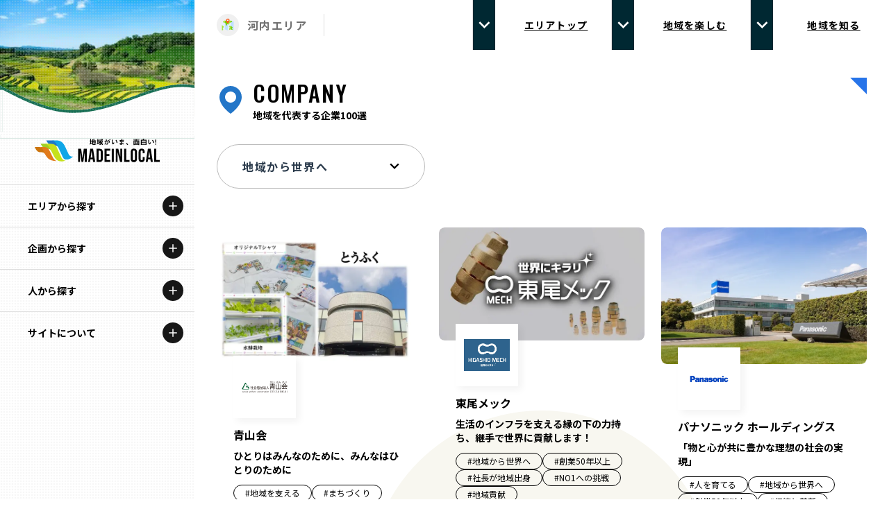

--- FILE ---
content_type: text/html; charset=utf-8
request_url: https://madeinlocal.jp/area/kawachi/companies/tag/06
body_size: 16176
content:
<!DOCTYPE html><html lang="ja"><head><meta charSet="utf-8" data-next-head=""/><meta name="viewport" content="width=device-width" data-next-head=""/><meta name="description" content="Made In Localは「地域がいま、面白い!」をコンセプトに、全国各地で活躍している企業を特集する「地域を代表する企業100選」をはじめ、様々な活動・取り組みをご紹介する地域総合情報サイトです。他では手に入らない伝統的な技術・地域文化を守る担い手・環境に配慮した経済活動を行う企業をご覧いただき、各地域の魅力を感じてもらえるサイトとなっています。" data-next-head=""/><meta property="og:description" content="Made In Localは「地域がいま、面白い!」をコンセプトに、全国各地で活躍している企業を特集する「地域を代表する企業100選」をはじめ、様々な活動・取り組みをご紹介する地域総合情報サイトです。他では手に入らない伝統的な技術・地域文化を守る担い手・環境に配慮した経済活動を行う企業をご覧いただき、各地域の魅力を感じてもらえるサイトとなっています。" data-next-head=""/><meta property="og:url" content="https://madeinlocal.jp/" data-next-head=""/><meta property="og:type" content="website" data-next-head=""/><meta property="og:image" content="https://made-in-local.vercel.app/ogp.png" data-next-head=""/><meta property="og:image:alt" content="地方創生メディアMade In Localのロゴ" data-next-head=""/><meta property="og:image:type" content="image/jpeg" data-next-head=""/><meta property="og:image:width" content="1200" data-next-head=""/><meta property="og:image:height" content="630" data-next-head=""/><meta property="og:site_name" content="Made In Local" data-next-head=""/><title data-next-head="">河内を代表する企業100選 Made In Local</title><meta name="robots" content="index,follow" data-next-head=""/><meta property="og:title" content="河内を代表する企業100選 Made In Local" data-next-head=""/><link data-next-font="size-adjust" rel="preconnect" href="/" crossorigin="anonymous"/><link rel="preload" href="/_next/static/css/6acca719c5d2b01c.css" as="style"/><link href="https://fonts.googleapis.com/css2?family=Noto+Sans+JP:wght@400;500;700&amp;family=Noto+Serif+JP:wght@500;600&amp;family=Oswald:wght@500&amp;display=swap" rel="stylesheet"/><link rel="stylesheet" href="/_next/static/css/6acca719c5d2b01c.css" data-n-g=""/><noscript data-n-css=""></noscript><script defer="" noModule="" src="/_next/static/chunks/polyfills-42372ed130431b0a.js"></script><script src="/_next/static/chunks/webpack-bab65fad439915a8.js" defer=""></script><script src="/_next/static/chunks/framework-b9fffb5537caa07c.js" defer=""></script><script src="/_next/static/chunks/main-353d583c3e9bc178.js" defer=""></script><script src="/_next/static/chunks/pages/_app-9714055fdc45b187.js" defer=""></script><script src="/_next/static/chunks/7361-2fd06334df85ce27.js" defer=""></script><script src="/_next/static/chunks/7847-4f2062a9a14bff06.js" defer=""></script><script src="/_next/static/chunks/pages/area/%5Barea%5D/companies/tag/%5Bslug%5D-d886944c79f11e1f.js" defer=""></script><script src="/_next/static/wM8K8Px3QYFTbF961vJCJ/_buildManifest.js" defer=""></script><script src="/_next/static/wM8K8Px3QYFTbF961vJCJ/_ssgManifest.js" defer=""></script></head><body><link rel="preload" as="image" href="https://images.microcms-assets.io/assets/d34e1f3c439b4a3890fb1c321912652d/a57200282bc14c07affc828ec0e5664c/logotype.svg"/><link rel="preload" as="image" href="https://images.microcms-assets.io/assets/d34e1f3c439b4a3890fb1c321912652d/aa4f964b20794fb48a0d7f15ff6166e4/%E3%83%AD%E3%82%B3%3F.jpg"/><link rel="preload" as="image" href="https://images.microcms-assets.io/assets/d34e1f3c439b4a3890fb1c321912652d/0c3555aa4ec046ed98f0cec369c95efa/Panasonic_logo_bl_posi_JPEG.jpg"/><link rel="preload" as="image" href="https://images.microcms-assets.io/assets/d34e1f3c439b4a3890fb1c321912652d/a51d1297c2d747f39d3701e80d0617b4/cropped-kadotoku_logo-text-ol.png"/><link rel="preload" as="image" href="https://images.microcms-assets.io/assets/d34e1f3c439b4a3890fb1c321912652d/20046ffa95dc42458cbf559dd7f0babb/%E9%87%91%E5%B9%B3%E7%B3%96.png"/><link rel="preload" as="image" href="https://images.microcms-assets.io/assets/d34e1f3c439b4a3890fb1c321912652d/7fb03dc5a5784746b9c5ade7046efa54/CHOYA%E3%83%AD%E3%82%B3%E3%82%99%20(1).png"/><link rel="preload" as="image" href="/images/logo.svg"/><link rel="preload" as="image" href="/images/sdgs-logo.png"/><link rel="preload" as="image" href="/images/expo-logo.png"/><div id="__next"><script>
    (function(d) {
      var config = {
        kitId: 'gqj8yfu',
        scriptTimeout: 3000,
        async: true
      },
      h=d.documentElement,t=setTimeout(function(){h.className=h.className.replace(/wf-loading/g,"")+" wf-inactive";},config.scriptTimeout),tk=d.createElement("script"),f=false,s=d.getElementsByTagName("script")[0],a;h.className+=" wf-loading";tk.src='https://use.typekit.net/'+config.kitId+'.js';tk.async=true;tk.onload=tk.onreadystatechange=function(){a=this.readyState;if(f||a&&a!="complete"&&a!="loaded")return;f=true;clearTimeout(t);try{Typekit.load(config)}catch(e){}};s.parentNode.insertBefore(tk,s)
    })(document);
  </script><div class="__variable_012ed3"><div class="xl:hidden"><div class="header fixed inset-x-0 top-0 z-[100] flex h-[72px] items-center justify-between border-b border-t-4 border-solid border-b-[#dedede] border-t-black bg-white"><h1 class="header__logo logo pl-3"><a class="mx-auto my-0 block h-[30px] w-[180px] bg-[url(/images/logo.svg)] bg-contain bg-[50%]" alt="Made In Local"></a></h1><div class="flex items-center"><div class="flex h-[68px] w-[68px] items-center justify-center"><div class="flex h-[46px] w-[46px] items-center justify-center rounded-full bg-black"><div class="relative h-4 w-[22px]"><span class="absolute left-0 h-0.5 w-full bg-white transition-all duration-[0.25s] ease-[ease] top-0 rotate-0"></span><span class="absolute left-0 top-1/2 h-0.5 w-full bg-white transition-all duration-[0.25s] ease-[ease] visible"></span><span class="absolute left-0 h-0.5 bg-white transition-all duration-[0.25s] ease-[ease] top-full w-[15px] rotate-0"></span></div></div></div></div></div><div><div class="opacity-0 menu-bg global-nav fixed inset-x-0 bottom-0 top-[72px] z-[201] overflow-y-scroll bg-white [clip-path:polygon(0_0,_100%_0,_100%_0,_0_0)]"><div class="relative z-[3333] block h-full w-full bg-[#f8f7f0]"><div class="js-menu-section px-4 pt-4 opacity-100"><dl class="rounded-lg bg-[#edeae1] px-6 pb-6 pt-4"><dt class="flex items-center pb-[18px] text-lg font-bold"><img alt="" loading="lazy" width="32" height="32" decoding="async" data-nimg="1" class="icon mr-2 h-8 w-8" style="color:transparent" src="/images/circle-icon-map3.svg"/><span class="text-base">エリアから探す</span></dt><dd><ul class="grid grid-cols-2 gap-[12px_24px]"><li class="text-[15px] font-bold"><a class="flex items-center text-[13px]">北海道エリア</a></li><li class="text-[15px] font-bold"><a class="flex items-center text-[13px]">青森エリア</a></li><li class="text-[15px] font-bold"><a class="flex items-center text-[13px]">岩手エリア</a></li><li class="text-[15px] font-bold"><a class="flex items-center text-[13px]">宮城エリア</a></li><li class="text-[15px] font-bold"><a class="flex items-center text-[13px]">秋田エリア</a></li><li class="text-[15px] font-bold"><a class="flex items-center text-[13px]">山形エリア</a></li><li class="text-[15px] font-bold"><a class="flex items-center text-[13px]">福島エリア</a></li><li class="text-[15px] font-bold"><a class="flex items-center text-[13px]">茨城エリア</a></li><li class="text-[15px] font-bold"><a class="flex items-center text-[13px]">栃木エリア</a></li><li class="text-[15px] font-bold"><a class="flex items-center text-[13px]">群馬エリア</a></li><li class="text-[15px] font-bold"><a class="flex items-center text-[13px]">埼玉エリア</a></li><li class="text-[15px] font-bold"><a class="flex items-center text-[13px]">千葉エリア</a></li><li class="text-[15px] font-bold"><a class="flex items-center text-[13px]">多摩エリア</a></li><li class="text-[15px] font-bold"><a class="flex items-center text-[13px]">神奈川エリア</a></li><li class="text-[15px] font-bold"><a class="flex items-center text-[13px]">新潟エリア</a></li><li class="text-[15px] font-bold"><a class="flex items-center text-[13px]">富山エリア</a></li><li class="text-[15px] font-bold"><a class="flex items-center text-[13px]">石川エリア</a></li><li class="text-[15px] font-bold"><a class="flex items-center text-[13px]">福井エリア</a></li><li class="text-[15px] font-bold"><a class="flex items-center text-[13px]">山梨エリア</a></li><li class="text-[15px] font-bold"><a class="flex items-center text-[13px]">長野エリア</a></li><li class="text-[15px] font-bold"><a class="flex items-center text-[13px]">岐阜エリア</a></li><li class="text-[15px] font-bold"><a class="flex items-center text-[13px]">静岡エリア</a></li><li class="text-[15px] font-bold"><a class="flex items-center text-[13px]">愛知エリア</a></li><li class="text-[15px] font-bold"><a class="flex items-center text-[13px]">三重エリア</a></li><li class="text-[15px] font-bold"><a class="flex items-center text-[13px]">滋賀エリア</a></li><li class="text-[15px] font-bold"><a class="flex items-center text-[13px]">京都エリア</a></li><li class="text-[15px] font-bold"><a class="flex items-center text-[13px]">大阪市エリア</a></li><li class="text-[15px] font-bold"><a class="flex items-center text-[13px]">堺・泉州エリア</a></li><li class="text-[15px] font-bold"><a class="flex items-center text-[13px]">河内エリア</a></li><li class="text-[15px] font-bold"><a class="flex items-center text-[13px]">北摂エリア</a></li><li class="text-[15px] font-bold"><a class="flex items-center text-[13px]">兵庫エリア</a></li><li class="text-[15px] font-bold"><a class="flex items-center text-[13px]">奈良エリア</a></li><li class="text-[15px] font-bold"><a class="flex items-center text-[13px]">和歌山エリア</a></li><li class="text-[15px] font-bold"><a class="flex items-center text-[13px]">鳥取エリア</a></li><li class="text-[15px] font-bold"><a class="flex items-center text-[13px]">島根エリア</a></li><li class="text-[15px] font-bold"><a class="flex items-center text-[13px]">岡山エリア</a></li><li class="text-[15px] font-bold"><a class="flex items-center text-[13px]">広島エリア</a></li><li class="text-[15px] font-bold"><a class="flex items-center text-[13px]">山口エリア</a></li><li class="text-[15px] font-bold"><a class="flex items-center text-[13px]">徳島エリア</a></li><li class="text-[15px] font-bold"><a class="flex items-center text-[13px]">香川エリア</a></li><li class="text-[15px] font-bold"><a class="flex items-center text-[13px]">愛媛エリア</a></li><li class="text-[15px] font-bold"><a class="flex items-center text-[13px]">高知エリア</a></li><li class="text-[15px] font-bold"><a class="flex items-center text-[13px]">福岡エリア</a></li><li class="text-[15px] font-bold"><a class="flex items-center text-[13px]">佐賀エリア</a></li><li class="text-[15px] font-bold"><a class="flex items-center text-[13px]">長崎エリア</a></li><li class="text-[15px] font-bold"><a class="flex items-center text-[13px]">熊本エリア</a></li><li class="text-[15px] font-bold"><a class="flex items-center text-[13px]">大分エリア</a></li><li class="text-[15px] font-bold"><a class="flex items-center text-[13px]">宮崎エリア</a></li><li class="text-[15px] font-bold"><a class="flex items-center text-[13px]">鹿児島エリア</a></li><li class="text-[15px] font-bold"><a class="flex items-center text-[13px]">沖縄エリア</a></li></ul></dd></dl></div><div class="js-menu-section px-4 pt-4 opacity-100"><dl class="rounded-lg bg-[#edeae1] px-6 pb-6 pt-4"><dt class="flex items-center pb-[18px] text-lg font-bold"><img alt="" loading="lazy" width="32" height="32" decoding="async" data-nimg="1" class="icon mr-2 h-8 w-8" style="color:transparent" src="/images/circle-icon-category.svg"/><span class="text-base">カテゴリから探す</span></dt><dd><ul class="grid grid-cols-2 gap-[12px_24px]"><li class="text-[15px] font-bold"><a class="flex items-center text-[13px]">特集コンテンツ</a></li><li class="text-[15px] font-bold"><a class="flex items-center text-[13px]">地域を代表する 企業100選</a></li><li class="text-[15px] font-bold"><a class="flex items-center text-[13px]">プレスリリース</a></li><li class="text-[15px] font-bold"><a class="flex items-center text-[13px]">行政連携記事</a></li><li class="text-[15px] font-bold"><a class="flex items-center text-[13px]">Localist</a></li><li class="text-[15px] font-bold"><a class="flex items-center text-[13px]">SDGsの先駆者</a></li><li class="text-[15px] font-bold"><a class="flex items-center text-[13px]">イベント</a></li><li class="text-[15px] font-bold"><a class="flex items-center text-[13px]">飲食店</a></li><li class="text-[15px] font-bold"><a class="flex items-center text-[13px]">地域豆知識</a></li><li class="text-[15px] font-bold"><a class="flex items-center text-[13px]">ニッポンの百選大全集</a></li><li class="text-[15px] font-bold"><a class="flex items-center text-[13px]">Sporkle</a></li></ul></dd></dl></div><div class="js-menu-section px-4 pt-4 opacity-100"><dl class="rounded-lg bg-[#edeae1] px-6 pb-6 pt-4"><dt class="flex items-center pb-[18px] text-lg font-bold"><img alt="" loading="lazy" width="32" height="32" decoding="async" data-nimg="1" class="icon mr-2 h-8 w-8" style="color:transparent" src="/images/icon-person.svg"/><span class="text-base">「人」から探す</span></dt><dd><ul class="grid grid-cols-2 gap-[12px_24px]"><li class="text-[15px] font-bold"><a class="flex items-center text-[13px]">記事ライター</a></li><li class="text-[15px] font-bold"><a class="flex items-center text-[13px]">アンバサダー</a></li></ul></dd></dl></div><ul class="flex flex-wrap px-6 pb-6 pt-5"><li class="mb-2 mr-4 text-sm font-bold"><a>お問い合わせ</a></li><li class="mb-2 mr-4 text-sm font-bold"><a href="https://iobi.co.jp/">会社概要</a></li></ul></div></div></div></div><div class="fixed left-0 top-0 z-[100] hidden h-full w-[280px] bg-white text-center xl:block"><div class="absolute left-0 top-0 z-[0] h-full w-full bg-[url(&#x27;../public/images/dot-sample.png&#x27;)] bg-[length:4px_4px] bg-repeat opacity-30"></div><img alt="" loading="lazy" width="240" height="240" decoding="async" data-nimg="1" class="aspect-[2] w-full" style="color:transparent" srcSet="/_next/image?url=%2Fimages%2Flocal2-min.png&amp;w=256&amp;q=75 1x, /_next/image?url=%2Fimages%2Flocal2-min.png&amp;w=640&amp;q=75 2x" src="/_next/image?url=%2Fimages%2Flocal2-min.png&amp;w=640&amp;q=75"/><img alt="" loading="lazy" width="720" height="245" decoding="async" data-nimg="1" class="-mt-16 h-auto w-full" style="color:transparent" src="/images/wave-dummy4.svg"/><h1 class="relative z-[1] -mt-8 py-8"><a class="mx-auto my-0 block h-[34px] w-[180px] bg-[url(&#x27;/images/logo.svg&#x27;)] bg-contain bg-center" href="/"></a></h1><nav class="relative z-[1] h-[calc(100%_-_100px)] overflow-scroll"><div class="relative flex flex-col"><div class="border-t border-solid border-t-[#dedede] [&amp;:nth-child(5)]:border-b [&amp;:nth-child(5)]:border-solid [&amp;:nth-child(5)]:border-b-[#dedede]"><h2 class="group relative cursor-pointer hover:bg-black"><span class="flex items-center"><span class="w-fit px-10 py-5 text-sm font-bold group-hover:text-white group-hover:underline">エリアから探す</span></span><div class="absolute right-4 top-2/4 grid h-[30px] w-[30px] -translate-y-2/4 place-items-center rounded-[50%] bg-neutral-900 group-hover:bg-white"><div class="h-5 w-5 rounded-full bg-[url(&#x27;/images/icon-plus-white.svg&#x27;)] bg-contain group-hover:bg-[url(&#x27;/images/icon-plus-black.svg&#x27;)]"></div></div></h2><div class="ReactCollapse--collapse" style="height:0px;overflow:hidden" aria-hidden="true"><div class="ReactCollapse--content"><ul class="flex flex-col px-0 text-[15px] font-bold tracking-[0.08em] text-[#3e3e3e]"><li><a class="flex items-center gap-4 border-t border-solid border-[#efefef] px-10 py-3 text-[#3e3e3e] hover:bg-neutral-100 hover:underline" href="/area/hokkaido"><img alt="" loading="lazy" width="328" height="300" decoding="async" data-nimg="1" class="w-10" style="color:transparent" src="/images/general-emblem.svg"/><span class="text-sm">北海道</span></a></li><li><a class="flex items-center gap-4 border-t border-solid border-[#efefef] px-10 py-3 text-[#3e3e3e] hover:bg-neutral-100 hover:underline" href="/area/aomori"><img alt="" loading="lazy" width="328" height="300" decoding="async" data-nimg="1" class="w-10" style="color:transparent" src="/images/general-emblem.svg"/><span class="text-sm">青森</span></a></li><li><a class="flex items-center gap-4 border-t border-solid border-[#efefef] px-10 py-3 text-[#3e3e3e] hover:bg-neutral-100 hover:underline" href="/area/iwate"><img alt="" loading="lazy" width="328" height="300" decoding="async" data-nimg="1" class="w-10" style="color:transparent" src="/images/general-emblem.svg"/><span class="text-sm">岩手</span></a></li><li><a class="flex items-center gap-4 border-t border-solid border-[#efefef] px-10 py-3 text-[#3e3e3e] hover:bg-neutral-100 hover:underline" href="/area/miyagi"><img alt="" loading="lazy" width="328" height="300" decoding="async" data-nimg="1" class="w-10" style="color:transparent" src="/images/general-emblem.svg"/><span class="text-sm">宮城</span></a></li><li><a class="flex items-center gap-4 border-t border-solid border-[#efefef] px-10 py-3 text-[#3e3e3e] hover:bg-neutral-100 hover:underline" href="/area/akita"><img alt="" loading="lazy" width="328" height="300" decoding="async" data-nimg="1" class="w-10" style="color:transparent" src="/images/general-emblem.svg"/><span class="text-sm">秋田</span></a></li><li><a class="flex items-center gap-4 border-t border-solid border-[#efefef] px-10 py-3 text-[#3e3e3e] hover:bg-neutral-100 hover:underline" href="/area/yamagata"><img alt="" loading="lazy" width="328" height="300" decoding="async" data-nimg="1" class="w-10" style="color:transparent" src="/images/general-emblem.svg"/><span class="text-sm">山形</span></a></li><li><a class="flex items-center gap-4 border-t border-solid border-[#efefef] px-10 py-3 text-[#3e3e3e] hover:bg-neutral-100 hover:underline" href="/area/fukushima"><img alt="" loading="lazy" width="328" height="300" decoding="async" data-nimg="1" class="w-10" style="color:transparent" src="/images/general-emblem.svg"/><span class="text-sm">福島</span></a></li><li><a class="flex items-center gap-4 border-t border-solid border-[#efefef] px-10 py-3 text-[#3e3e3e] hover:bg-neutral-100 hover:underline" href="/area/ibaraki"><img alt="" loading="lazy" width="328" height="300" decoding="async" data-nimg="1" class="w-10" style="color:transparent" src="/images/general-emblem.svg"/><span class="text-sm">茨城</span></a></li><li><a class="flex items-center gap-4 border-t border-solid border-[#efefef] px-10 py-3 text-[#3e3e3e] hover:bg-neutral-100 hover:underline" href="/area/tochigi"><img alt="" loading="lazy" width="328" height="300" decoding="async" data-nimg="1" class="w-10" style="color:transparent" src="/images/general-emblem.svg"/><span class="text-sm">栃木</span></a></li><li><a class="flex items-center gap-4 border-t border-solid border-[#efefef] px-10 py-3 text-[#3e3e3e] hover:bg-neutral-100 hover:underline" href="/area/gunma"><img alt="" loading="lazy" width="328" height="300" decoding="async" data-nimg="1" class="w-10" style="color:transparent" src="/images/general-emblem.svg"/><span class="text-sm">群馬</span></a></li><li><a class="flex items-center gap-4 border-t border-solid border-[#efefef] px-10 py-3 text-[#3e3e3e] hover:bg-neutral-100 hover:underline" href="/area/saitama"><img alt="" loading="lazy" width="328" height="300" decoding="async" data-nimg="1" class="w-10" style="color:transparent" src="/images/general-emblem.svg"/><span class="text-sm">埼玉</span></a></li><li><a class="flex items-center gap-4 border-t border-solid border-[#efefef] px-10 py-3 text-[#3e3e3e] hover:bg-neutral-100 hover:underline" href="/area/chiba"><img alt="" loading="lazy" width="328" height="300" decoding="async" data-nimg="1" class="w-10" style="color:transparent" src="/images/general-emblem.svg"/><span class="text-sm">千葉</span></a></li><li><a class="flex items-center gap-4 border-t border-solid border-[#efefef] px-10 py-3 text-[#3e3e3e] hover:bg-neutral-100 hover:underline" href="/area/tokyo-tama"><img alt="" loading="lazy" width="328" height="300" decoding="async" data-nimg="1" class="w-10" style="color:transparent" src="/images/general-emblem.svg"/><span class="text-sm">多摩</span></a></li><li><a class="flex items-center gap-4 border-t border-solid border-[#efefef] px-10 py-3 text-[#3e3e3e] hover:bg-neutral-100 hover:underline" href="/area/kanagawa"><img alt="" loading="lazy" width="328" height="300" decoding="async" data-nimg="1" class="w-10" style="color:transparent" src="/images/general-emblem.svg"/><span class="text-sm">神奈川</span></a></li><li><a class="flex items-center gap-4 border-t border-solid border-[#efefef] px-10 py-3 text-[#3e3e3e] hover:bg-neutral-100 hover:underline" href="/area/niigata"><img alt="" loading="lazy" width="328" height="300" decoding="async" data-nimg="1" class="w-10" style="color:transparent" src="/images/general-emblem.svg"/><span class="text-sm">新潟</span></a></li><li><a class="flex items-center gap-4 border-t border-solid border-[#efefef] px-10 py-3 text-[#3e3e3e] hover:bg-neutral-100 hover:underline" href="/area/toyama"><img alt="" loading="lazy" width="328" height="300" decoding="async" data-nimg="1" class="w-10" style="color:transparent" src="/images/general-emblem.svg"/><span class="text-sm">富山</span></a></li><li><a class="flex items-center gap-4 border-t border-solid border-[#efefef] px-10 py-3 text-[#3e3e3e] hover:bg-neutral-100 hover:underline" href="/area/ishikawa"><img alt="" loading="lazy" width="328" height="300" decoding="async" data-nimg="1" class="w-10" style="color:transparent" src="/images/general-emblem.svg"/><span class="text-sm">石川</span></a></li><li><a class="flex items-center gap-4 border-t border-solid border-[#efefef] px-10 py-3 text-[#3e3e3e] hover:bg-neutral-100 hover:underline" href="/area/fukui"><img alt="" loading="lazy" width="328" height="300" decoding="async" data-nimg="1" class="w-10" style="color:transparent" src="/images/general-emblem.svg"/><span class="text-sm">福井</span></a></li><li><a class="flex items-center gap-4 border-t border-solid border-[#efefef] px-10 py-3 text-[#3e3e3e] hover:bg-neutral-100 hover:underline" href="/area/yamanashi"><img alt="" loading="lazy" width="328" height="300" decoding="async" data-nimg="1" class="w-10" style="color:transparent" src="/images/general-emblem.svg"/><span class="text-sm">山梨</span></a></li><li><a class="flex items-center gap-4 border-t border-solid border-[#efefef] px-10 py-3 text-[#3e3e3e] hover:bg-neutral-100 hover:underline" href="/area/nagano"><img alt="" loading="lazy" width="328" height="300" decoding="async" data-nimg="1" class="w-10" style="color:transparent" src="/images/general-emblem.svg"/><span class="text-sm">長野</span></a></li><li><a class="flex items-center gap-4 border-t border-solid border-[#efefef] px-10 py-3 text-[#3e3e3e] hover:bg-neutral-100 hover:underline" href="/area/gifu"><img alt="" loading="lazy" width="328" height="300" decoding="async" data-nimg="1" class="w-10" style="color:transparent" src="/images/general-emblem.svg"/><span class="text-sm">岐阜</span></a></li><li><a class="flex items-center gap-4 border-t border-solid border-[#efefef] px-10 py-3 text-[#3e3e3e] hover:bg-neutral-100 hover:underline" href="/area/shizuoka"><img alt="" loading="lazy" width="328" height="300" decoding="async" data-nimg="1" class="w-10" style="color:transparent" src="/images/general-emblem.svg"/><span class="text-sm">静岡</span></a></li><li><a class="flex items-center gap-4 border-t border-solid border-[#efefef] px-10 py-3 text-[#3e3e3e] hover:bg-neutral-100 hover:underline" href="/area/aichi"><img alt="" loading="lazy" width="328" height="300" decoding="async" data-nimg="1" class="w-10" style="color:transparent" src="/images/general-emblem.svg"/><span class="text-sm">愛知</span></a></li><li><a class="flex items-center gap-4 border-t border-solid border-[#efefef] px-10 py-3 text-[#3e3e3e] hover:bg-neutral-100 hover:underline" href="/area/mie"><img alt="" loading="lazy" width="328" height="300" decoding="async" data-nimg="1" class="w-10" style="color:transparent" src="/images/general-emblem.svg"/><span class="text-sm">三重</span></a></li><li><a class="flex items-center gap-4 border-t border-solid border-[#efefef] px-10 py-3 text-[#3e3e3e] hover:bg-neutral-100 hover:underline" href="/area/shiga"><img alt="" loading="lazy" width="328" height="300" decoding="async" data-nimg="1" class="w-10" style="color:transparent" src="/images/general-emblem.svg"/><span class="text-sm">滋賀</span></a></li><li><a class="flex items-center gap-4 border-t border-solid border-[#efefef] px-10 py-3 text-[#3e3e3e] hover:bg-neutral-100 hover:underline" href="/area/kyoto"><img alt="" loading="lazy" width="328" height="300" decoding="async" data-nimg="1" class="w-10" style="color:transparent" src="/images/general-emblem.svg"/><span class="text-sm">京都</span></a></li><li><a class="flex items-center gap-4 border-t border-solid border-[#efefef] px-10 py-3 text-[#3e3e3e] hover:bg-neutral-100 hover:underline" href="/area/osaka-city"><img alt="" loading="lazy" width="328" height="300" decoding="async" data-nimg="1" class="w-10" style="color:transparent" src="/images/general-emblem.svg"/><span class="text-sm">大阪市</span></a></li><li><a class="flex items-center gap-4 border-t border-solid border-[#efefef] px-10 py-3 text-[#3e3e3e] hover:bg-neutral-100 hover:underline" href="/area/hokusetsu"><img alt="" loading="lazy" width="328" height="300" decoding="async" data-nimg="1" class="w-10" style="color:transparent" src="/images/general-emblem.svg"/><span class="text-sm">北摂</span></a></li><li><a class="flex items-center gap-4 border-t border-solid border-[#efefef] px-10 py-3 text-[#3e3e3e] hover:bg-neutral-100 hover:underline" href="/area/sakai-senshu"><img alt="" loading="lazy" width="328" height="300" decoding="async" data-nimg="1" class="w-10" style="color:transparent" src="/images/general-emblem.svg"/><span class="text-sm">堺・泉州</span></a></li><li><a class="flex items-center gap-4 border-t border-solid border-[#efefef] px-10 py-3 text-[#3e3e3e] hover:bg-neutral-100 hover:underline" href="/area/kawachi"><img alt="" loading="lazy" width="328" height="300" decoding="async" data-nimg="1" class="w-10" style="color:transparent" src="/images/general-emblem.svg"/><span class="text-sm">河内</span></a></li><li><a class="flex items-center gap-4 border-t border-solid border-[#efefef] px-10 py-3 text-[#3e3e3e] hover:bg-neutral-100 hover:underline" href="/area/hyogo"><img alt="" loading="lazy" width="328" height="300" decoding="async" data-nimg="1" class="w-10" style="color:transparent" src="/images/general-emblem.svg"/><span class="text-sm">兵庫</span></a></li><li><a class="flex items-center gap-4 border-t border-solid border-[#efefef] px-10 py-3 text-[#3e3e3e] hover:bg-neutral-100 hover:underline" href="/area/nara"><img alt="" loading="lazy" width="328" height="300" decoding="async" data-nimg="1" class="w-10" style="color:transparent" src="/images/general-emblem.svg"/><span class="text-sm">奈良</span></a></li><li><a class="flex items-center gap-4 border-t border-solid border-[#efefef] px-10 py-3 text-[#3e3e3e] hover:bg-neutral-100 hover:underline" href="/area/wakayama"><img alt="" loading="lazy" width="328" height="300" decoding="async" data-nimg="1" class="w-10" style="color:transparent" src="/images/general-emblem.svg"/><span class="text-sm">和歌山</span></a></li><li><a class="flex items-center gap-4 border-t border-solid border-[#efefef] px-10 py-3 text-[#3e3e3e] hover:bg-neutral-100 hover:underline" href="/area/tottori"><img alt="" loading="lazy" width="328" height="300" decoding="async" data-nimg="1" class="w-10" style="color:transparent" src="/images/general-emblem.svg"/><span class="text-sm">鳥取</span></a></li><li><a class="flex items-center gap-4 border-t border-solid border-[#efefef] px-10 py-3 text-[#3e3e3e] hover:bg-neutral-100 hover:underline" href="/area/shimane"><img alt="" loading="lazy" width="328" height="300" decoding="async" data-nimg="1" class="w-10" style="color:transparent" src="/images/general-emblem.svg"/><span class="text-sm">島根</span></a></li><li><a class="flex items-center gap-4 border-t border-solid border-[#efefef] px-10 py-3 text-[#3e3e3e] hover:bg-neutral-100 hover:underline" href="/area/okayama"><img alt="" loading="lazy" width="328" height="300" decoding="async" data-nimg="1" class="w-10" style="color:transparent" src="/images/general-emblem.svg"/><span class="text-sm">岡山</span></a></li><li><a class="flex items-center gap-4 border-t border-solid border-[#efefef] px-10 py-3 text-[#3e3e3e] hover:bg-neutral-100 hover:underline" href="/area/hiroshima"><img alt="" loading="lazy" width="328" height="300" decoding="async" data-nimg="1" class="w-10" style="color:transparent" src="/images/general-emblem.svg"/><span class="text-sm">広島</span></a></li><li><a class="flex items-center gap-4 border-t border-solid border-[#efefef] px-10 py-3 text-[#3e3e3e] hover:bg-neutral-100 hover:underline" href="/area/yamaguchi"><img alt="" loading="lazy" width="328" height="300" decoding="async" data-nimg="1" class="w-10" style="color:transparent" src="/images/general-emblem.svg"/><span class="text-sm">山口</span></a></li><li><a class="flex items-center gap-4 border-t border-solid border-[#efefef] px-10 py-3 text-[#3e3e3e] hover:bg-neutral-100 hover:underline" href="/area/tokushima"><img alt="" loading="lazy" width="328" height="300" decoding="async" data-nimg="1" class="w-10" style="color:transparent" src="/images/general-emblem-monotone.svg"/><span class="text-sm">徳島</span></a></li><li><a class="flex items-center gap-4 border-t border-solid border-[#efefef] px-10 py-3 text-[#3e3e3e] hover:bg-neutral-100 hover:underline" href="/area/kagawa"><img alt="" loading="lazy" width="328" height="300" decoding="async" data-nimg="1" class="w-10" style="color:transparent" src="/images/general-emblem.svg"/><span class="text-sm">香川</span></a></li><li><a class="flex items-center gap-4 border-t border-solid border-[#efefef] px-10 py-3 text-[#3e3e3e] hover:bg-neutral-100 hover:underline" href="/area/ehime"><img alt="" loading="lazy" width="328" height="300" decoding="async" data-nimg="1" class="w-10" style="color:transparent" src="/images/general-emblem.svg"/><span class="text-sm">愛媛</span></a></li><li><a class="flex items-center gap-4 border-t border-solid border-[#efefef] px-10 py-3 text-[#3e3e3e] hover:bg-neutral-100 hover:underline" href="/area/kochi"><img alt="" loading="lazy" width="328" height="300" decoding="async" data-nimg="1" class="w-10" style="color:transparent" src="/images/general-emblem-monotone.svg"/><span class="text-sm">高知</span></a></li><li><a class="flex items-center gap-4 border-t border-solid border-[#efefef] px-10 py-3 text-[#3e3e3e] hover:bg-neutral-100 hover:underline" href="/area/fukuoka"><img alt="" loading="lazy" width="328" height="300" decoding="async" data-nimg="1" class="w-10" style="color:transparent" src="/images/general-emblem.svg"/><span class="text-sm">福岡</span></a></li><li><a class="flex items-center gap-4 border-t border-solid border-[#efefef] px-10 py-3 text-[#3e3e3e] hover:bg-neutral-100 hover:underline" href="/area/saga"><img alt="" loading="lazy" width="328" height="300" decoding="async" data-nimg="1" class="w-10" style="color:transparent" src="/images/general-emblem.svg"/><span class="text-sm">佐賀</span></a></li><li><a class="flex items-center gap-4 border-t border-solid border-[#efefef] px-10 py-3 text-[#3e3e3e] hover:bg-neutral-100 hover:underline" href="/area/nagasaki"><img alt="" loading="lazy" width="328" height="300" decoding="async" data-nimg="1" class="w-10" style="color:transparent" src="/images/general-emblem.svg"/><span class="text-sm">長崎</span></a></li><li><a class="flex items-center gap-4 border-t border-solid border-[#efefef] px-10 py-3 text-[#3e3e3e] hover:bg-neutral-100 hover:underline" href="/area/kumamoto"><img alt="" loading="lazy" width="328" height="300" decoding="async" data-nimg="1" class="w-10" style="color:transparent" src="/images/general-emblem.svg"/><span class="text-sm">熊本</span></a></li><li><a class="flex items-center gap-4 border-t border-solid border-[#efefef] px-10 py-3 text-[#3e3e3e] hover:bg-neutral-100 hover:underline" href="/area/oita"><img alt="" loading="lazy" width="328" height="300" decoding="async" data-nimg="1" class="w-10" style="color:transparent" src="/images/general-emblem.svg"/><span class="text-sm">大分</span></a></li><li><a class="flex items-center gap-4 border-t border-solid border-[#efefef] px-10 py-3 text-[#3e3e3e] hover:bg-neutral-100 hover:underline" href="/area/miyazaki"><img alt="" loading="lazy" width="328" height="300" decoding="async" data-nimg="1" class="w-10" style="color:transparent" src="/images/general-emblem.svg"/><span class="text-sm">宮崎</span></a></li><li><a class="flex items-center gap-4 border-t border-solid border-[#efefef] px-10 py-3 text-[#3e3e3e] hover:bg-neutral-100 hover:underline" href="/area/kagoshima"><img alt="" loading="lazy" width="328" height="300" decoding="async" data-nimg="1" class="w-10" style="color:transparent" src="/images/general-emblem.svg"/><span class="text-sm">鹿児島</span></a></li><li><a class="flex items-center gap-4 border-t border-solid border-[#efefef] px-10 py-3 text-[#3e3e3e] hover:bg-neutral-100 hover:underline" href="/area/okinawa"><img alt="" loading="lazy" width="328" height="300" decoding="async" data-nimg="1" class="w-10" style="color:transparent" src="/images/general-emblem.svg"/><span class="text-sm">沖縄</span></a></li></ul></div></div></div><div class="border-t border-solid border-t-[#dedede] [&amp;:nth-child(5)]:border-b [&amp;:nth-child(5)]:border-solid [&amp;:nth-child(5)]:border-b-[#dedede]"><h2 class="group relative cursor-pointer hover:bg-black"><span class="flex items-center"><span class="w-fit px-10 py-5 text-sm font-bold group-hover:text-white group-hover:underline">企画から探す</span></span><div class="absolute right-4 top-2/4 grid h-[30px] w-[30px] -translate-y-2/4 place-items-center rounded-[50%] bg-neutral-900 group-hover:bg-white"><div class="h-5 w-5 rounded-full bg-[url(&#x27;/images/icon-plus-white.svg&#x27;)] bg-contain group-hover:bg-[url(&#x27;/images/icon-plus-black.svg&#x27;)]"></div></div></h2><div class="ReactCollapse--collapse" style="height:0px;overflow:hidden" aria-hidden="true"><div class="ReactCollapse--content"><ul class="flex flex-col px-0 text-[15px] font-bold tracking-[0.08em] text-[#3e3e3e]"><li><a class="flex items-center gap-4 border-t border-solid border-[#efefef] px-10 py-3 text-[#3e3e3e] hover:bg-neutral-100 hover:underline" href="/category/feature/pages/1"><span class="text-sm">特集コンテンツ</span></a></li><li><a class="flex items-center gap-4 border-t border-solid border-[#efefef] px-10 py-3 text-[#3e3e3e] hover:bg-neutral-100 hover:underline" href="/category/companies/pages/1"><span class="text-sm">地域を代表する企業100選</span></a></li><li><a class="flex items-center gap-4 border-t border-solid border-[#efefef] px-10 py-3 text-[#3e3e3e] hover:bg-neutral-100 hover:underline" href="/category/press/pages/1"><span class="text-sm">プレスリリース</span></a></li><li><a class="flex items-center gap-4 border-t border-solid border-[#efefef] px-10 py-3 text-[#3e3e3e] hover:bg-neutral-100 hover:underline" href="/category/public/pages/1"><span class="text-sm">行政連携記事</span></a></li><li><a class="flex items-center gap-4 border-t border-solid border-[#efefef] px-10 py-3 text-[#3e3e3e] hover:bg-neutral-100 hover:underline" href="/category/localist"><span class="text-sm">Localist</span></a></li><li><a class="flex items-center gap-4 border-t border-solid border-[#efefef] px-10 py-3 text-[#3e3e3e] hover:bg-neutral-100 hover:underline" href="/category/sdgs/pages/1"><span class="text-sm">SDGsの先駆者</span></a></li><li><a class="flex items-center gap-4 border-t border-solid border-[#efefef] px-10 py-3 text-[#3e3e3e] hover:bg-neutral-100 hover:underline" href="/category/event/pages/1"><span class="text-sm">イベント</span></a></li><li><a class="flex items-center gap-4 border-t border-solid border-[#efefef] px-10 py-3 text-[#3e3e3e] hover:bg-neutral-100 hover:underline" href="/category/gourmet/pages/1"><span class="text-sm">飲食店</span></a></li><li><a class="flex items-center gap-4 border-t border-solid border-[#efefef] px-10 py-3 text-[#3e3e3e] hover:bg-neutral-100 hover:underline" href="/category/knowledge/pages/1"><span class="text-sm">地域豆知識</span></a></li><li><a class="flex items-center gap-4 border-t border-solid border-[#efefef] px-10 py-3 text-[#3e3e3e] hover:bg-neutral-100 hover:underline" href="/category/100collection/pages/1"><span class="text-sm">ニッポンの百選大全集</span></a></li><li><a class="flex items-center gap-4 border-t border-solid border-[#efefef] px-10 py-3 text-[#3e3e3e] hover:bg-neutral-100 hover:underline" href="/category/sporkle"><span class="text-sm">Sporkle</span></a></li></ul></div></div></div><div class="border-t border-solid border-t-[#dedede] [&amp;:nth-child(5)]:border-b [&amp;:nth-child(5)]:border-solid [&amp;:nth-child(5)]:border-b-[#dedede]"><h2 class="group relative cursor-pointer hover:bg-black"><span class="flex items-center"><span class="w-fit px-10 py-5 text-sm font-bold group-hover:text-white group-hover:underline">人から探す</span></span><div class="absolute right-4 top-2/4 grid h-[30px] w-[30px] -translate-y-2/4 place-items-center rounded-[50%] bg-neutral-900 group-hover:bg-white"><div class="h-5 w-5 rounded-full bg-[url(&#x27;/images/icon-plus-white.svg&#x27;)] bg-contain group-hover:bg-[url(&#x27;/images/icon-plus-black.svg&#x27;)]"></div></div></h2><div class="ReactCollapse--collapse" style="height:0px;overflow:hidden" aria-hidden="true"><div class="ReactCollapse--content"><ul class="flex flex-col px-0 text-[15px] font-bold tracking-[0.08em] text-[#3e3e3e]"><li><a class="flex items-center gap-4 border-t border-solid border-[#efefef] px-10 py-3 text-[#3e3e3e] hover:bg-neutral-100 hover:underline" href="/person/writer"><span class="text-sm">記事ライター</span></a></li><li><a class="flex items-center gap-4 border-t border-solid border-[#efefef] px-10 py-3 text-[#3e3e3e] hover:bg-neutral-100 hover:underline" href="/person/ambassador"><span class="text-sm">アンバサダー</span></a></li></ul></div></div></div><div class="border-t border-solid border-t-[#dedede] [&amp;:nth-child(5)]:border-b [&amp;:nth-child(5)]:border-solid [&amp;:nth-child(5)]:border-b-[#dedede]"><h2 class="group relative cursor-pointer hover:bg-black"><span class="flex items-center"><span class="w-fit px-10 py-5 text-sm font-bold group-hover:text-white group-hover:underline">サイトについて</span></span><div class="absolute right-4 top-2/4 grid h-[30px] w-[30px] -translate-y-2/4 place-items-center rounded-[50%] bg-neutral-900 group-hover:bg-white"><div class="h-5 w-5 rounded-full bg-[url(&#x27;/images/icon-plus-white.svg&#x27;)] bg-contain group-hover:bg-[url(&#x27;/images/icon-plus-black.svg&#x27;)]"></div></div></h2><div class="ReactCollapse--collapse" style="height:0px;overflow:hidden" aria-hidden="true"><div class="ReactCollapse--content"><ul class="flex flex-col px-0 text-[15px] font-bold tracking-[0.08em] text-[#3e3e3e]"><li><a class="flex items-center gap-4 border-t border-solid border-[#efefef] px-10 py-3 text-[#3e3e3e] hover:bg-neutral-100 hover:underline" href="/vision"><span class="text-sm">私たちの理念</span></a></li><li><a class="flex items-center gap-4 border-t border-solid border-[#efefef] px-10 py-3 text-[#3e3e3e] hover:bg-neutral-100 hover:underline" href="/contact"><span class="text-sm">お問い合わせ</span></a></li><li><a href="https://iobi.co.jp/" class="flex items-center gap-4 border-t border-solid border-[#efefef] px-10 py-3 text-[#3e3e3e] hover:bg-neutral-100 hover:underline" target="_blank" rel="noreferrer">運営会社情報</a></li></ul></div></div></div></div></nav></div><div class="xl:pl-[280px]"><main><div class="pb-20"><div><div class="fixed left-0 top-[72px] z-[200] h-24 w-screen overflow-visible whitespace-nowrap border-[none] bg-white font-bold tracking-[0.08em] text-[#707070] xl:left-[280px] xl:top-0 xl:h-[72px] xl:w-[calc(100%_-_280px)]"><div class="relative z-[1000] flex h-full w-full flex-col items-center justify-between xl:flex-row"><div class="flex h-12 w-full items-center border-b border-solid border-b-[#dedede] xl:border-b-0"><a class="mr-6 flex shrink-0 items-center border-r border-solid border-r-[#dedede] pl-6 pr-6 md:pl-8" href="/area/kawachi"><img alt="" loading="lazy" width="32" height="32" decoding="async" data-nimg="1" class="mr-3 h-[28px] w-[28px] xl:h-8 xl:w-8" style="color:transparent" src="/images/circle-icon-map3.svg"/><span>河内エリア</span></a></div><ul class="flex h-12 w-full basis-[33.33%] border-b border-solid border-b-[#dedede] xl:h-full xl:basis-auto xl:border-b-0"><li class="basis-[33.33%] xl:basis-auto"><a class="group relative z-[2] flex h-full w-full items-center justify-center border-l border-solid border-l-[#dedede] bg-white pl-[13px] text-center text-xs leading-[48px] text-black underline hover:text-[#484848] active:text-[#484848] md:pl-10 md:text-sm xl:w-[200px] xl:leading-[72px]" href="/area/kawachi">エリアトップ<div class="absolute left-0 top-0 grid aspect-[1/3] h-full place-items-center bg-[#002832] group-hover:bg-[#555] md:aspect-[1/2]"><div class="h-6 w-6 rounded-[50%] bg-[url(&#x27;/images/icon_arrow_bottom.svg&#x27;)] bg-contain md:h-8 md:w-8"></div></div></a></li><li class="basis-[33.33%] xl:basis-auto"><div class="group relative z-[2] flex h-full w-full items-center justify-center border-l border-solid border-l-[#dedede] bg-white pl-[13px] text-center text-xs leading-[48px] text-black underline hover:text-[#484848] active:text-[#484848] md:pl-10 md:text-sm xl:w-[200px] xl:leading-[72px]  ">地域を楽しむ<div class=" absolute left-0 top-0 grid aspect-[1/3] h-full place-items-center bg-[#002832] group-hover:bg-[#555] md:aspect-[1/2]"><div class="h-6 w-6 rounded-[50%] bg-[url(&#x27;/images/icon_arrow_bottom.svg&#x27;)] bg-contain md:h-8 md:w-8"></div></div></div><div class="absolute left-0 top-24 z-[-2] w-full border-b-[3px] border-solid border-b-[#8bb60b] bg-white px-5 py-0 pt-3 shadow-[0_1px_8px_rgb(0_0_0_/_10%)] transition-opacity duration-[0.5s] ease-[ease] xl:top-[72px] xl:transition-transform xl:duration-[0.5s] xl:ease-[ease] invisible translate-y-[-120%] opacity-0"><ul class="mx-auto my-6 grid max-w-[1080px] grid-cols-[repeat(auto-fill,minmax(100px,1fr))] items-center justify-center gap-x-4 gap-y-4 md:grid-cols-[repeat(4,1fr)] md:gap-x-8 md:gap-y-6"><li><a class="block h-full w-full" href="/area/kawachi/gourmet/pages/1"><figure class="aspect-2 relative z-[1] aspect-square w-full overflow-hidden rounded-[50%] border-2 border-solid border-[#8bb60b] md:w-full md:rounded-lg xl:aspect-[2]"><img alt="" loading="lazy" width="200" height="100" decoding="async" data-nimg="1" class="h-full w-full object-cover transition-transform duration-[0.3s] ease-linear hover:scale-110 md:static" style="color:transparent" srcSet="/_next/image?url=%2Fimages%2Fmegamenu-gourmet.jpg&amp;w=256&amp;q=75 1x, /_next/image?url=%2Fimages%2Fmegamenu-gourmet.jpg&amp;w=640&amp;q=75 2x" src="/_next/image?url=%2Fimages%2Fmegamenu-gourmet.jpg&amp;w=640&amp;q=75"/></figure><div class="flex items-center justify-center pt-2 md:pt-3"><p class="whitespace-normal text-center text-[11px] md:mr-3 md:text-sm">飲食店</p><div class="hidden h-6 w-6 items-center justify-center rounded-[50%] bg-[#8bb60b] md:flex"><img alt="" loading="lazy" width="14" height="14" decoding="async" data-nimg="1" class="h-[14px] w-[14px] object-contain" style="color:transparent" src="/images/chevron-right-white.svg"/></div></div></a></li><li><a class="block h-full w-full" href="/area/kawachi/event/pages/1"><figure class="aspect-2 relative z-[1] aspect-square w-full overflow-hidden rounded-[50%] border-2 border-solid border-[#8bb60b] md:w-full md:rounded-lg xl:aspect-[2]"><img alt="" loading="lazy" width="200" height="100" decoding="async" data-nimg="1" class="h-full w-full object-cover transition-transform duration-[0.3s] ease-linear hover:scale-110 md:static" style="color:transparent" srcSet="/_next/image?url=%2Fimages%2Fmegamenu-event.jpeg&amp;w=256&amp;q=75 1x, /_next/image?url=%2Fimages%2Fmegamenu-event.jpeg&amp;w=640&amp;q=75 2x" src="/_next/image?url=%2Fimages%2Fmegamenu-event.jpeg&amp;w=640&amp;q=75"/></figure><div class="flex items-center justify-center pt-2 md:pt-3"><p class="whitespace-normal text-center text-[11px] md:mr-3 md:text-sm">イベント</p><div class="hidden h-6 w-6 items-center justify-center rounded-[50%] bg-[#8bb60b] md:flex"><img alt="" loading="lazy" width="14" height="14" decoding="async" data-nimg="1" class="h-[14px] w-[14px] object-contain" style="color:transparent" src="/images/chevron-right-white.svg"/></div></div></a></li></ul><div class="-ml-5 flex h-12 w-screen items-center justify-center bg-[#5a7704] xl:hidden"><span class="mr-3 block text-xs text-white">メニューを閉じる</span><img alt="" loading="lazy" width="18" height="18" decoding="async" data-nimg="1" class="h-[18px] w-[18px]" style="color:transparent" src="/images/close-icon-white.svg"/></div></div></li><li class="basis-[33.33%] xl:basis-auto"><div class="group relative z-[2] flex h-full w-full items-center justify-center border-l border-solid border-l-[#dedede] bg-white pl-[13px] text-center text-xs leading-[48px] text-black underline hover:text-[#484848] active:text-[#484848] md:pl-10 md:text-sm xl:w-[200px] xl:leading-[72px]  ">地域を知る<div class=" absolute left-0 top-0 grid aspect-[1/3] h-full place-items-center bg-[#002832] group-hover:bg-[#555] md:aspect-[1/2]"><div class="h-6 w-6 rounded-[50%] bg-[url(&#x27;/images/icon_arrow_bottom.svg&#x27;)] bg-contain md:h-8 md:w-8"></div></div></div><div class="absolute left-0 top-24 z-[-2] w-full border-b-[3px] border-solid border-b-[#2376c8] bg-white px-5 py-0 pt-3 shadow-[0_1px_8px_rgb(0_0_0_/_10%)] transition-opacity duration-[0.5s] ease-[ease] xl:top-[72px] xl:transition-transform xl:duration-[0.5s] xl:ease-[ease] invisible translate-y-[-120%] opacity-0"><ul class="mx-auto my-6 grid max-w-[1080px] grid-cols-[repeat(auto-fill,minmax(100px,1fr))] items-center justify-center gap-x-4 gap-y-4 md:grid-cols-[repeat(4,1fr)] md:gap-x-8 md:gap-y-6"><li><a class="block h-full w-full" href="/area/kawachi/companies"><figure class="relative z-[1] aspect-square w-full overflow-hidden rounded-[50%] border-2 border-solid border-[#2376c8] md:w-full md:rounded-lg xl:aspect-[2]"><img alt="" loading="lazy" width="200" height="100" decoding="async" data-nimg="1" class="absolute top-0 h-full w-full object-cover transition-transform duration-[0.3s] ease-linear hover:scale-110 md:static" style="color:transparent" srcSet="/_next/image?url=%2Fimages%2Fmegamenu-company.jpg&amp;w=256&amp;q=75 1x, /_next/image?url=%2Fimages%2Fmegamenu-company.jpg&amp;w=640&amp;q=75 2x" src="/_next/image?url=%2Fimages%2Fmegamenu-company.jpg&amp;w=640&amp;q=75"/></figure><div class="flex items-center justify-center pt-2 md:pt-3"><p class="whitespace-normal text-center text-[11px] md:mr-3 md:text-sm">河内を代表する企業100選</p><div class="hidden h-6 w-6 items-center justify-center rounded-[50%] bg-[#2376c8] md:flex"><img alt="" loading="lazy" width="14" height="14" decoding="async" data-nimg="1" class="h-[14px] w-[14px] object-contain" style="color:transparent" src="/images/chevron-right-white.svg"/></div></div></a></li><li><a class="block h-full w-full" href="/area/kawachi/knowledge/pages/1"><figure class="relative z-[1] aspect-square w-full overflow-hidden rounded-[50%] border-2 border-solid border-[#2376c8] md:w-full md:rounded-lg xl:aspect-[2]"><img alt="" loading="lazy" width="200" height="100" decoding="async" data-nimg="1" class="absolute top-0 h-full w-full object-cover transition-transform duration-[0.3s] ease-linear hover:scale-110 md:static" style="color:transparent" srcSet="/_next/image?url=%2Fimages%2Fmegamenu-knowledge.jpg&amp;w=256&amp;q=75 1x, /_next/image?url=%2Fimages%2Fmegamenu-knowledge.jpg&amp;w=640&amp;q=75 2x" src="/_next/image?url=%2Fimages%2Fmegamenu-knowledge.jpg&amp;w=640&amp;q=75"/></figure><div class="flex items-center justify-center pt-2 md:pt-3"><p class="whitespace-normal text-center text-[11px] md:mr-3 md:text-sm">河内豆知識</p><div class="hidden h-6 w-6 items-center justify-center rounded-[50%] bg-[#2376c8] md:flex"><img alt="" loading="lazy" width="14" height="14" decoding="async" data-nimg="1" class="h-[14px] w-[14px] object-contain" style="color:transparent" src="/images/chevron-right-white.svg"/></div></div></a></li></ul><div class="-ml-5 flex h-12 w-screen items-center justify-center bg-[#0c5196] xl:hidden"><span class="mr-3 block text-xs text-white">メニューを閉じる</span><img alt="" loading="lazy" width="18" height="18" decoding="async" data-nimg="1" class="h-[18px] w-[18px]" style="color:transparent" src="/images/close-icon-white.svg"/></div></div></li></ul><div class="absolute left-0 top-0 z-[-1] h-full w-full bg-white"></div></div></div></div><div class="mt-[126px] xl:mt-[72px]"><section class="px-8 py-10"><div class="relative before:absolute before:right-0 before:top-0 before:h-0 before:w-0 before:border-b-[24px] before:border-l-0 before:border-r-[24px] before:border-t-0 before:border-solid before:border-[transparent_#2774e9_transparent_transparent] before:content-[&quot;&quot;] after:absolute after:left-2/4 after:top-2/4 after:z-[-1] after:h-[300px] after:w-[300px] after:-translate-x-2/4 after:-translate-y-2/4 after:rounded-[50%] after:bg-[#f8f7f0] after:content-[&quot;&quot;] xl:after:h-[500px] xl:after:w-[500px]"><h2 class="relative flex items-center pb-2 pl-4 text-xs 
        before:absolute before:left-0 before:top-0 before:h-full before:w-[3px] before:content-[&#x27;&#x27;] 
        after:absolute after:left-0 after:top-0 after:h-[30%] after:w-[3px] after:content-[&#x27;&#x27;]
        md:text-sm 
        xl:p-0 xl:before:content-none xl:after:content-none   before:bg-[#679def] after:bg-[#1f5cba]"><img alt="" loading="lazy" width="40" height="40" decoding="async" data-nimg="1" class="mr-3 hidden h-10 w-10 object-contain xl:block" style="color:transparent" src="/images/icon-map-know.svg"/><div class="pt-3"><span class="block font-oswald text-[28px] font-medium tracking-wider xl:text-[32px]">COMPANY</span><span class="mt-3 block font-bold">地域を代表する企業100選</span></div></h2><form class="my-2 xl:my-8"><select class="h-16 w-[300px] rounded-[36px] border border-solid border-[#bbb] bg-white bg-[url(/images/dropdown-black.svg)] bg-[length:14px_14px] bg-[right_36px_center] bg-no-repeat px-9 py-3 font-bold tracking-widest text-[#2a3a4b]"><option value="18">中途採用強化中</option><option value="17">新卒採用強化中</option><option value="16">地域貢献</option><option value="15">イノベーション</option><option value="14">NO1への挑戦</option><option value="13">伝統と革新</option><option value="12">社長が地域出身</option><option value="11">職人の技と誇り</option><option value="10">創業5年以内</option><option value="09">創業50年以上</option><option value="08">地域の自然とともに</option><option value="07">採用強化中企業</option><option value="06" selected="">地域から世界へ</option><option value="05">人を育てる</option><option value="04">まちづくり</option><option value="03">地域文化の担い手</option><option value="02">若手の活躍</option><option value="01">地域を支える</option></select></form><div class="mx-[calc(50%_-_50vw)] mt-5 grid w-screen xl:mx-auto xl:w-full xl:gap-x-6 xl:gap-y-3   grid-cols-2 xl:grid-cols-3 "><div class="group relative flex w-full flex-col xl:py-6"><a class="before:absolute before:inset-0 before:z-[1] before:content-[&#x27;&#x27;]" target="_blank" href="/category/companies/kawachi042"><div class="relative aspect-[2] w-full overflow-hidden lg:rounded-lg"><img alt="" loading="lazy" width="600" height="300" decoding="async" data-nimg="1" class="h-full w-full object-cover transition-transform duration-[0.5s] ease-[cubic-bezier(0.215,0.61,0.355,1)] group-hover:scale-110 lg:rounded-lg  " style="color:transparent" srcSet="/_next/image?url=https%3A%2F%2Fimages.microcms-assets.io%2Fassets%2Fd34e1f3c439b4a3890fb1c321912652d%2F3610302f336c4d3b9ff0ba947d85f4da%2FTOP%25E7%2594%25BB%25E5%2583%258F%25E3%2580%2580%25E3%2581%25A8%25E3%2581%2586%25E3%2581%25B5%25E3%2581%258F_page-0001.jpg%3Fw%3D720&amp;w=640&amp;q=75 1x, /_next/image?url=https%3A%2F%2Fimages.microcms-assets.io%2Fassets%2Fd34e1f3c439b4a3890fb1c321912652d%2F3610302f336c4d3b9ff0ba947d85f4da%2FTOP%25E7%2594%25BB%25E5%2583%258F%25E3%2580%2580%25E3%2581%25A8%25E3%2581%2586%25E3%2581%25B5%25E3%2581%258F_page-0001.jpg%3Fw%3D720&amp;w=1200&amp;q=75 2x" src="/_next/image?url=https%3A%2F%2Fimages.microcms-assets.io%2Fassets%2Fd34e1f3c439b4a3890fb1c321912652d%2F3610302f336c4d3b9ff0ba947d85f4da%2FTOP%25E7%2594%25BB%25E5%2583%258F%25E3%2580%2580%25E3%2581%25A8%25E3%2581%2586%25E3%2581%25B5%25E3%2581%258F_page-0001.jpg%3Fw%3D720&amp;w=1200&amp;q=75"/></div></a><div class="-mt-10 grow px-6 py-4 shadow-[5px_5px_10px_rgba(0,0,0,0.05)] xl:shadow-none "><div class="relative z-10 h-[90px] w-[90px] bg-white p-3 shadow-[5px_5px_10px_rgba(0,0,0,0.05)]"><img src="https://images.microcms-assets.io/assets/d34e1f3c439b4a3890fb1c321912652d/a57200282bc14c07affc828ec0e5664c/logotype.svg" class="h-full w-full object-contain"/></div><h3 class="mt-3 text-[13px] font-bold leading-[1.5] xl:text-base">青山会</h3><h4 class="mt-2 text-[13px] font-bold leading-[1.7] group-hover:underline md:text-sm">ひとりはみんなのために、みんなはひとりのために</h4><ul class="mt-2 flex flex-wrap gap-x-2 md:mt-3 md:gap-y-2"><li><a href="/category/companies/tag/01"><span class="relative z-[2] block w-fit cursor-pointer rounded-[18px] py-[3px] text-[11px] md:border-solid xl:px-4 xl:text-xs md:border md:border-black xl:hover:bg-black xl:hover:text-white">#<!-- -->地域を支える</span></a></li><li><a href="/category/companies/tag/04"><span class="relative z-[2] block w-fit cursor-pointer rounded-[18px] py-[3px] text-[11px] md:border-solid xl:px-4 xl:text-xs md:border md:border-black xl:hover:bg-black xl:hover:text-white">#<!-- -->まちづくり</span></a></li><li><a href="/category/companies/tag/05"><span class="relative z-[2] block w-fit cursor-pointer rounded-[18px] py-[3px] text-[11px] md:border-solid xl:px-4 xl:text-xs md:border md:border-black xl:hover:bg-black xl:hover:text-white">#<!-- -->人を育てる</span></a></li><li><a href="/category/companies/tag/06"><span class="relative z-[2] block w-fit cursor-pointer rounded-[18px] py-[3px] text-[11px] md:border-solid xl:px-4 xl:text-xs md:border md:border-black xl:hover:bg-black xl:hover:text-white">#<!-- -->地域から世界へ</span></a></li><li><a href="/category/companies/tag/07"><span class="relative z-[2] block w-fit cursor-pointer rounded-[18px] py-[3px] text-[11px] md:border-solid xl:px-4 xl:text-xs md:border md:border-black xl:hover:bg-black xl:hover:text-white">#<!-- -->採用強化中企業</span></a></li><li><a href="/category/companies/tag/16"><span class="relative z-[2] block w-fit cursor-pointer rounded-[18px] py-[3px] text-[11px] md:border-solid xl:px-4 xl:text-xs md:border md:border-black xl:hover:bg-black xl:hover:text-white">#<!-- -->地域貢献</span></a></li><li><a href="/category/companies/tag/17"><span class="relative z-[2] block w-fit cursor-pointer rounded-[18px] py-[3px] text-[11px] md:border-solid xl:px-4 xl:text-xs md:border md:border-black xl:hover:bg-black xl:hover:text-white">#<!-- -->新卒採用強化中</span></a></li><li><a href="/category/companies/tag/18"><span class="relative z-[2] block w-fit cursor-pointer rounded-[18px] py-[3px] text-[11px] md:border-solid xl:px-4 xl:text-xs md:border md:border-black xl:hover:bg-black xl:hover:text-white">#<!-- -->中途採用強化中</span></a></li></ul></div></div><div class="group relative flex w-full flex-col xl:py-6"><a class="before:absolute before:inset-0 before:z-[1] before:content-[&#x27;&#x27;]" target="_blank" href="/category/companies/kawachi041"><div class="relative aspect-[2] w-full overflow-hidden lg:rounded-lg"><img alt="" loading="lazy" width="600" height="300" decoding="async" data-nimg="1" class="h-full w-full object-cover transition-transform duration-[0.5s] ease-[cubic-bezier(0.215,0.61,0.355,1)] group-hover:scale-110 lg:rounded-lg  " style="color:transparent" srcSet="/_next/image?url=https%3A%2F%2Fimages.microcms-assets.io%2Fassets%2Fd34e1f3c439b4a3890fb1c321912652d%2Fc875d090228a4058b37d2f62d34395d9%2FTOP%2520%25E5%25B7%25AE%25E3%2581%2597%25E6%259B%25BF%25E3%2581%2588.jpg%3Fw%3D720&amp;w=640&amp;q=75 1x, /_next/image?url=https%3A%2F%2Fimages.microcms-assets.io%2Fassets%2Fd34e1f3c439b4a3890fb1c321912652d%2Fc875d090228a4058b37d2f62d34395d9%2FTOP%2520%25E5%25B7%25AE%25E3%2581%2597%25E6%259B%25BF%25E3%2581%2588.jpg%3Fw%3D720&amp;w=1200&amp;q=75 2x" src="/_next/image?url=https%3A%2F%2Fimages.microcms-assets.io%2Fassets%2Fd34e1f3c439b4a3890fb1c321912652d%2Fc875d090228a4058b37d2f62d34395d9%2FTOP%2520%25E5%25B7%25AE%25E3%2581%2597%25E6%259B%25BF%25E3%2581%2588.jpg%3Fw%3D720&amp;w=1200&amp;q=75"/></div></a><div class="-mt-10 grow px-6 py-4 shadow-[5px_5px_10px_rgba(0,0,0,0.05)] xl:shadow-none "><div class="relative z-10 h-[90px] w-[90px] bg-white p-3 shadow-[5px_5px_10px_rgba(0,0,0,0.05)]"><img src="https://images.microcms-assets.io/assets/d34e1f3c439b4a3890fb1c321912652d/aa4f964b20794fb48a0d7f15ff6166e4/%E3%83%AD%E3%82%B3%3F.jpg" class="h-full w-full object-contain"/></div><h3 class="mt-3 text-[13px] font-bold leading-[1.5] xl:text-base">東尾メック</h3><h4 class="mt-2 text-[13px] font-bold leading-[1.7] group-hover:underline md:text-sm">生活のインフラを支える縁の下の力持ち、継手で世界に貢献します！</h4><ul class="mt-2 flex flex-wrap gap-x-2 md:mt-3 md:gap-y-2"><li><a href="/category/companies/tag/06"><span class="relative z-[2] block w-fit cursor-pointer rounded-[18px] py-[3px] text-[11px] md:border-solid xl:px-4 xl:text-xs md:border md:border-black xl:hover:bg-black xl:hover:text-white">#<!-- -->地域から世界へ</span></a></li><li><a href="/category/companies/tag/09"><span class="relative z-[2] block w-fit cursor-pointer rounded-[18px] py-[3px] text-[11px] md:border-solid xl:px-4 xl:text-xs md:border md:border-black xl:hover:bg-black xl:hover:text-white">#<!-- -->創業50年以上</span></a></li><li><a href="/category/companies/tag/12"><span class="relative z-[2] block w-fit cursor-pointer rounded-[18px] py-[3px] text-[11px] md:border-solid xl:px-4 xl:text-xs md:border md:border-black xl:hover:bg-black xl:hover:text-white">#<!-- -->社長が地域出身</span></a></li><li><a href="/category/companies/tag/14"><span class="relative z-[2] block w-fit cursor-pointer rounded-[18px] py-[3px] text-[11px] md:border-solid xl:px-4 xl:text-xs md:border md:border-black xl:hover:bg-black xl:hover:text-white">#<!-- -->NO1への挑戦</span></a></li><li><a href="/category/companies/tag/16"><span class="relative z-[2] block w-fit cursor-pointer rounded-[18px] py-[3px] text-[11px] md:border-solid xl:px-4 xl:text-xs md:border md:border-black xl:hover:bg-black xl:hover:text-white">#<!-- -->地域貢献</span></a></li></ul></div></div><div class="group relative flex w-full flex-col xl:py-6"><a class="before:absolute before:inset-0 before:z-[1] before:content-[&#x27;&#x27;]" target="_blank" href="/category/companies/kawachi031"><div class="relative aspect-[2] w-full overflow-hidden lg:rounded-lg"><img alt="" loading="lazy" width="600" height="300" decoding="async" data-nimg="1" class="h-full w-full object-cover transition-transform duration-[0.5s] ease-[cubic-bezier(0.215,0.61,0.355,1)] group-hover:scale-110 lg:rounded-lg  " style="color:transparent" srcSet="/_next/image?url=https%3A%2F%2Fimages.microcms-assets.io%2Fassets%2Fd34e1f3c439b4a3890fb1c321912652d%2F3cdbba9be65a44459866d957ad45fadb%2FPanasonic-1.jpg%3Fw%3D720&amp;w=640&amp;q=75 1x, /_next/image?url=https%3A%2F%2Fimages.microcms-assets.io%2Fassets%2Fd34e1f3c439b4a3890fb1c321912652d%2F3cdbba9be65a44459866d957ad45fadb%2FPanasonic-1.jpg%3Fw%3D720&amp;w=1200&amp;q=75 2x" src="/_next/image?url=https%3A%2F%2Fimages.microcms-assets.io%2Fassets%2Fd34e1f3c439b4a3890fb1c321912652d%2F3cdbba9be65a44459866d957ad45fadb%2FPanasonic-1.jpg%3Fw%3D720&amp;w=1200&amp;q=75"/></div></a><div class="-mt-10 grow px-6 py-4 shadow-[5px_5px_10px_rgba(0,0,0,0.05)] xl:shadow-none "><div class="relative z-10 h-[90px] w-[90px] bg-white p-3 shadow-[5px_5px_10px_rgba(0,0,0,0.05)]"><img src="https://images.microcms-assets.io/assets/d34e1f3c439b4a3890fb1c321912652d/0c3555aa4ec046ed98f0cec369c95efa/Panasonic_logo_bl_posi_JPEG.jpg" class="h-full w-full object-contain"/></div><h3 class="mt-3 text-[13px] font-bold leading-[1.5] xl:text-base">パナソニック ホールディングス</h3><h4 class="mt-2 text-[13px] font-bold leading-[1.7] group-hover:underline md:text-sm">「物と心が共に豊かな理想の社会の実現」</h4><ul class="mt-2 flex flex-wrap gap-x-2 md:mt-3 md:gap-y-2"><li><a href="/category/companies/tag/05"><span class="relative z-[2] block w-fit cursor-pointer rounded-[18px] py-[3px] text-[11px] md:border-solid xl:px-4 xl:text-xs md:border md:border-black xl:hover:bg-black xl:hover:text-white">#<!-- -->人を育てる</span></a></li><li><a href="/category/companies/tag/06"><span class="relative z-[2] block w-fit cursor-pointer rounded-[18px] py-[3px] text-[11px] md:border-solid xl:px-4 xl:text-xs md:border md:border-black xl:hover:bg-black xl:hover:text-white">#<!-- -->地域から世界へ</span></a></li><li><a href="/category/companies/tag/09"><span class="relative z-[2] block w-fit cursor-pointer rounded-[18px] py-[3px] text-[11px] md:border-solid xl:px-4 xl:text-xs md:border md:border-black xl:hover:bg-black xl:hover:text-white">#<!-- -->創業50年以上</span></a></li><li><a href="/category/companies/tag/13"><span class="relative z-[2] block w-fit cursor-pointer rounded-[18px] py-[3px] text-[11px] md:border-solid xl:px-4 xl:text-xs md:border md:border-black xl:hover:bg-black xl:hover:text-white">#<!-- -->伝統と革新</span></a></li><li><a href="/category/companies/tag/15"><span class="relative z-[2] block w-fit cursor-pointer rounded-[18px] py-[3px] text-[11px] md:border-solid xl:px-4 xl:text-xs md:border md:border-black xl:hover:bg-black xl:hover:text-white">#<!-- -->イノベーション</span></a></li></ul></div></div><div class="group relative flex w-full flex-col xl:py-6"><a class="before:absolute before:inset-0 before:z-[1] before:content-[&#x27;&#x27;]" target="_blank" href="/category/companies/kawachi029"><div class="relative aspect-[2] w-full overflow-hidden lg:rounded-lg"><img alt="" loading="lazy" width="600" height="300" decoding="async" data-nimg="1" class="h-full w-full object-cover transition-transform duration-[0.5s] ease-[cubic-bezier(0.215,0.61,0.355,1)] group-hover:scale-110 lg:rounded-lg  " style="color:transparent" srcSet="/_next/image?url=https%3A%2F%2Fimages.microcms-assets.io%2Fassets%2Fd34e1f3c439b4a3890fb1c321912652d%2F528613d896c14f33aee509c3d6b540ff%2FIMG_0475.jpg%3Fw%3D720&amp;w=640&amp;q=75 1x, /_next/image?url=https%3A%2F%2Fimages.microcms-assets.io%2Fassets%2Fd34e1f3c439b4a3890fb1c321912652d%2F528613d896c14f33aee509c3d6b540ff%2FIMG_0475.jpg%3Fw%3D720&amp;w=1200&amp;q=75 2x" src="/_next/image?url=https%3A%2F%2Fimages.microcms-assets.io%2Fassets%2Fd34e1f3c439b4a3890fb1c321912652d%2F528613d896c14f33aee509c3d6b540ff%2FIMG_0475.jpg%3Fw%3D720&amp;w=1200&amp;q=75"/></div></a><div class="-mt-10 grow px-6 py-4 shadow-[5px_5px_10px_rgba(0,0,0,0.05)] xl:shadow-none "><div class="relative z-10 h-[90px] w-[90px] bg-white p-3 shadow-[5px_5px_10px_rgba(0,0,0,0.05)]"><img src="https://images.microcms-assets.io/assets/d34e1f3c439b4a3890fb1c321912652d/a51d1297c2d747f39d3701e80d0617b4/cropped-kadotoku_logo-text-ol.png" class="h-full w-full object-contain"/></div><h3 class="mt-3 text-[13px] font-bold leading-[1.5] xl:text-base">角徳コーポレーション</h3><h4 class="mt-2 text-[13px] font-bold leading-[1.7] group-hover:underline md:text-sm">顧客に代わってニーズを具現化する確かな「提案力」、化学は出会いから生まれる。</h4><ul class="mt-2 flex flex-wrap gap-x-2 md:mt-3 md:gap-y-2"><li><a href="/category/companies/tag/01"><span class="relative z-[2] block w-fit cursor-pointer rounded-[18px] py-[3px] text-[11px] md:border-solid xl:px-4 xl:text-xs md:border md:border-black xl:hover:bg-black xl:hover:text-white">#<!-- -->地域を支える</span></a></li><li><a href="/category/companies/tag/03"><span class="relative z-[2] block w-fit cursor-pointer rounded-[18px] py-[3px] text-[11px] md:border-solid xl:px-4 xl:text-xs md:border md:border-black xl:hover:bg-black xl:hover:text-white">#<!-- -->地域文化の担い手</span></a></li><li><a href="/category/companies/tag/05"><span class="relative z-[2] block w-fit cursor-pointer rounded-[18px] py-[3px] text-[11px] md:border-solid xl:px-4 xl:text-xs md:border md:border-black xl:hover:bg-black xl:hover:text-white">#<!-- -->人を育てる</span></a></li><li><a href="/category/companies/tag/06"><span class="relative z-[2] block w-fit cursor-pointer rounded-[18px] py-[3px] text-[11px] md:border-solid xl:px-4 xl:text-xs md:border md:border-black xl:hover:bg-black xl:hover:text-white">#<!-- -->地域から世界へ</span></a></li><li><a href="/category/companies/tag/12"><span class="relative z-[2] block w-fit cursor-pointer rounded-[18px] py-[3px] text-[11px] md:border-solid xl:px-4 xl:text-xs md:border md:border-black xl:hover:bg-black xl:hover:text-white">#<!-- -->社長が地域出身</span></a></li><li><a href="/category/companies/tag/13"><span class="relative z-[2] block w-fit cursor-pointer rounded-[18px] py-[3px] text-[11px] md:border-solid xl:px-4 xl:text-xs md:border md:border-black xl:hover:bg-black xl:hover:text-white">#<!-- -->伝統と革新</span></a></li><li><a href="/category/companies/tag/14"><span class="relative z-[2] block w-fit cursor-pointer rounded-[18px] py-[3px] text-[11px] md:border-solid xl:px-4 xl:text-xs md:border md:border-black xl:hover:bg-black xl:hover:text-white">#<!-- -->NO1への挑戦</span></a></li><li><a href="/category/companies/tag/16"><span class="relative z-[2] block w-fit cursor-pointer rounded-[18px] py-[3px] text-[11px] md:border-solid xl:px-4 xl:text-xs md:border md:border-black xl:hover:bg-black xl:hover:text-white">#<!-- -->地域貢献</span></a></li><li><a href="/category/companies/tag/18"><span class="relative z-[2] block w-fit cursor-pointer rounded-[18px] py-[3px] text-[11px] md:border-solid xl:px-4 xl:text-xs md:border md:border-black xl:hover:bg-black xl:hover:text-white">#<!-- -->中途採用強化中</span></a></li></ul></div></div><div class="group relative flex w-full flex-col xl:py-6"><a class="before:absolute before:inset-0 before:z-[1] before:content-[&#x27;&#x27;]" target="_blank" href="/category/companies/kawachi004"><div class="relative aspect-[2] w-full overflow-hidden lg:rounded-lg"><img alt="" loading="lazy" width="600" height="300" decoding="async" data-nimg="1" class="h-full w-full object-cover transition-transform duration-[0.5s] ease-[cubic-bezier(0.215,0.61,0.355,1)] group-hover:scale-110 lg:rounded-lg  " style="color:transparent" srcSet="/_next/image?url=https%3A%2F%2Fimages.microcms-assets.io%2Fassets%2Fd34e1f3c439b4a3890fb1c321912652d%2F6bfe83c1a873430fab427bb20f4e99a4%2F%25E5%25A3%25B2%25E5%25BA%2597%25E3%2581%25AE%25E6%25A7%2598%25E5%25AD%2590.jpg%3Fw%3D720&amp;w=640&amp;q=75 1x, /_next/image?url=https%3A%2F%2Fimages.microcms-assets.io%2Fassets%2Fd34e1f3c439b4a3890fb1c321912652d%2F6bfe83c1a873430fab427bb20f4e99a4%2F%25E5%25A3%25B2%25E5%25BA%2597%25E3%2581%25AE%25E6%25A7%2598%25E5%25AD%2590.jpg%3Fw%3D720&amp;w=1200&amp;q=75 2x" src="/_next/image?url=https%3A%2F%2Fimages.microcms-assets.io%2Fassets%2Fd34e1f3c439b4a3890fb1c321912652d%2F6bfe83c1a873430fab427bb20f4e99a4%2F%25E5%25A3%25B2%25E5%25BA%2597%25E3%2581%25AE%25E6%25A7%2598%25E5%25AD%2590.jpg%3Fw%3D720&amp;w=1200&amp;q=75"/></div></a><div class="-mt-10 grow px-6 py-4 shadow-[5px_5px_10px_rgba(0,0,0,0.05)] xl:shadow-none "><div class="relative z-10 h-[90px] w-[90px] bg-white p-3 shadow-[5px_5px_10px_rgba(0,0,0,0.05)]"><img src="https://images.microcms-assets.io/assets/d34e1f3c439b4a3890fb1c321912652d/20046ffa95dc42458cbf559dd7f0babb/%E9%87%91%E5%B9%B3%E7%B3%96.png" class="h-full w-full object-contain"/></div><h3 class="mt-3 text-[13px] font-bold leading-[1.5] xl:text-base">大阪糖菓</h3><h4 class="mt-2 text-[13px] font-bold leading-[1.7] group-hover:underline md:text-sm">金平糖で世界中の人々をハッピーに♡金平糖文化を次世代に繋げ、100年企業を目指す！！</h4><ul class="mt-2 flex flex-wrap gap-x-2 md:mt-3 md:gap-y-2"><li><a href="/category/companies/tag/02"><span class="relative z-[2] block w-fit cursor-pointer rounded-[18px] py-[3px] text-[11px] md:border-solid xl:px-4 xl:text-xs md:border md:border-black xl:hover:bg-black xl:hover:text-white">#<!-- -->若手の活躍</span></a></li><li><a href="/category/companies/tag/03"><span class="relative z-[2] block w-fit cursor-pointer rounded-[18px] py-[3px] text-[11px] md:border-solid xl:px-4 xl:text-xs md:border md:border-black xl:hover:bg-black xl:hover:text-white">#<!-- -->地域文化の担い手</span></a></li><li><a href="/category/companies/tag/06"><span class="relative z-[2] block w-fit cursor-pointer rounded-[18px] py-[3px] text-[11px] md:border-solid xl:px-4 xl:text-xs md:border md:border-black xl:hover:bg-black xl:hover:text-white">#<!-- -->地域から世界へ</span></a></li><li><a href="/category/companies/tag/09"><span class="relative z-[2] block w-fit cursor-pointer rounded-[18px] py-[3px] text-[11px] md:border-solid xl:px-4 xl:text-xs md:border md:border-black xl:hover:bg-black xl:hover:text-white">#<!-- -->創業50年以上</span></a></li><li><a href="/category/companies/tag/13"><span class="relative z-[2] block w-fit cursor-pointer rounded-[18px] py-[3px] text-[11px] md:border-solid xl:px-4 xl:text-xs md:border md:border-black xl:hover:bg-black xl:hover:text-white">#<!-- -->伝統と革新</span></a></li></ul></div></div><div class="group relative flex w-full flex-col xl:py-6"><a class="before:absolute before:inset-0 before:z-[1] before:content-[&#x27;&#x27;]" target="_blank" href="/category/companies/kawachi001"><div class="relative aspect-[2] w-full overflow-hidden lg:rounded-lg"><img alt="" loading="lazy" width="600" height="300" decoding="async" data-nimg="1" class="h-full w-full object-cover transition-transform duration-[0.5s] ease-[cubic-bezier(0.215,0.61,0.355,1)] group-hover:scale-110 lg:rounded-lg  " style="color:transparent" srcSet="/_next/image?url=https%3A%2F%2Fimages.microcms-assets.io%2Fassets%2Fd34e1f3c439b4a3890fb1c321912652d%2Fc5439c42b91545be998df010f241a802%2FIMG_7319.JPG%3Fw%3D720&amp;w=640&amp;q=75 1x, /_next/image?url=https%3A%2F%2Fimages.microcms-assets.io%2Fassets%2Fd34e1f3c439b4a3890fb1c321912652d%2Fc5439c42b91545be998df010f241a802%2FIMG_7319.JPG%3Fw%3D720&amp;w=1200&amp;q=75 2x" src="/_next/image?url=https%3A%2F%2Fimages.microcms-assets.io%2Fassets%2Fd34e1f3c439b4a3890fb1c321912652d%2Fc5439c42b91545be998df010f241a802%2FIMG_7319.JPG%3Fw%3D720&amp;w=1200&amp;q=75"/></div></a><div class="-mt-10 grow px-6 py-4 shadow-[5px_5px_10px_rgba(0,0,0,0.05)] xl:shadow-none "><div class="relative z-10 h-[90px] w-[90px] bg-white p-3 shadow-[5px_5px_10px_rgba(0,0,0,0.05)]"><img src="https://images.microcms-assets.io/assets/d34e1f3c439b4a3890fb1c321912652d/7fb03dc5a5784746b9c5ade7046efa54/CHOYA%E3%83%AD%E3%82%B3%E3%82%99%20(1).png" class="h-full w-full object-contain"/></div><h3 class="mt-3 text-[13px] font-bold leading-[1.5] xl:text-base">チョーヤ梅酒</h3><h4 class="mt-2 text-[13px] font-bold leading-[1.7] group-hover:underline md:text-sm">健康的で楽しい毎日を送れるよう、梅のちからを安全においしく世界中の人々にお届けします。</h4><ul class="mt-2 flex flex-wrap gap-x-2 md:mt-3 md:gap-y-2"><li><a href="/category/companies/tag/06"><span class="relative z-[2] block w-fit cursor-pointer rounded-[18px] py-[3px] text-[11px] md:border-solid xl:px-4 xl:text-xs md:border md:border-black xl:hover:bg-black xl:hover:text-white">#<!-- -->地域から世界へ</span></a></li><li><a href="/category/companies/tag/09"><span class="relative z-[2] block w-fit cursor-pointer rounded-[18px] py-[3px] text-[11px] md:border-solid xl:px-4 xl:text-xs md:border md:border-black xl:hover:bg-black xl:hover:text-white">#<!-- -->創業50年以上</span></a></li><li><a href="/category/companies/tag/12"><span class="relative z-[2] block w-fit cursor-pointer rounded-[18px] py-[3px] text-[11px] md:border-solid xl:px-4 xl:text-xs md:border md:border-black xl:hover:bg-black xl:hover:text-white">#<!-- -->社長が地域出身</span></a></li><li><a href="/category/companies/tag/14"><span class="relative z-[2] block w-fit cursor-pointer rounded-[18px] py-[3px] text-[11px] md:border-solid xl:px-4 xl:text-xs md:border md:border-black xl:hover:bg-black xl:hover:text-white">#<!-- -->NO1への挑戦</span></a></li><li><a href="/category/companies/tag/15"><span class="relative z-[2] block w-fit cursor-pointer rounded-[18px] py-[3px] text-[11px] md:border-solid xl:px-4 xl:text-xs md:border md:border-black xl:hover:bg-black xl:hover:text-white">#<!-- -->イノベーション</span></a></li></ul></div></div></div><a class="group mx-auto mt-8 block w-full max-w-[calc(100vw-48px)] cursor-pointer rounded-md bg-[#05270a] px-8 py-4 font-bold md:max-w-[550px] text-white hover:bg-[#141414]  hover:text-white" href="/area/kawachi/companies"><div><span class="ease-[cubic-bezier(0.215, 0.61, 0.355, 1)] mr-4 inline-block h-2 w-2 rounded-full transition-all duration-500 bg-white group-hover:scale-[1.7]"></span><span class="text-[13px] underline">トップへ戻る</span></div></a></div></section></div></div><div class="relative z-[1] mt-0 flex w-full flex-col items-center border-t border-solid border-t-[#dedede] bg-white bg-cover pt-8 font-bold"><div class="flex w-full justify-between px-8 py-0 xl:px-12"><div class="flex max-w-full flex-col items-start"><div><img class="mb-5 mr-8 h-[38px] w-auto" src="/images/logo.svg" alt="MadeInLocalのロゴ"/><div class="mb-3 w-full md:border-b md:border-solid md:border-b-[#dedede] md:pb-5"><div class="relative z-50 grid h-full w-full grid-cols-1 gap-x-8 overflow-auto bg-white lg:grid-cols-2"><dl class="border-b border-t border-solid border-y-[#dedede] px-0 pb-0 pt-6"><dt class="flex items-center bg-neutral-700 px-8 py-2 text-base font-bold text-white"><img alt="" loading="lazy" width="24" height="24" decoding="async" data-nimg="1" class="mr-3 h-6 w-6" style="color:transparent" src="/images/icon-map.svg"/><span>エリアから探す</span></dt><dd><ul><li class="cursor-pointer border-b border-solid border-neutral-300 px-4 py-6 hover:bg-neutral-200"><div class="flex items-center justify-between"><h6 class="border-l-2 border-solid border-neutral-800 pl-4">北海道・東北</h6><div class="grid h-[30px] w-[30px] place-items-center rounded-[50%] bg-neutral-900 group-hover:bg-[#555]"><div class="h-5 w-5 rounded-full bg-[url(&#x27;/images/icon-plus-white.svg&#x27;)] bg-contain"></div></div></div><div class="ReactCollapse--collapse" style="height:0px;overflow:hidden" aria-hidden="true"><div class="ReactCollapse--content"><ul class="mt-8 grid grid-cols-1 gap-4 bg-neutral-100 p-6"><li class="group relative cursor-pointer overflow-hidden border-l-[3px] border-solid border-lime-500 bg-neutral-700 px-6 py-3 text-[15px] font-bold text-white shadow-blur after:absolute after:-bottom-2 after:-right-2 after:z-0 after:h-4 after:w-4 after:bg-lime-500 after:content-[&#x27;&#x27;] hover:bg-neutral-900"><a class="relative z-[1] flex items-center gap-4 text-sm" href="/area/hokkaido"><div class="h-10 w-10 overflow-hidden object-cover xl:absolute xl:right-0 xl:h-[48px] xl:w-[48px]"><img alt="" loading="lazy" width="60" height="60" decoding="async" data-nimg="1" class="h-full w-full object-cover duration-300 ease-out group-hover:scale-110" style="color:transparent" srcSet="/_next/image?url=%2Fimages%2Farea%2Fsapporo.jpg&amp;w=64&amp;q=75 1x, /_next/image?url=%2Fimages%2Farea%2Fsapporo.jpg&amp;w=128&amp;q=75 2x" src="/_next/image?url=%2Fimages%2Farea%2Fsapporo.jpg&amp;w=128&amp;q=75"/></div><div class="flex items-center gap-4"><div class="hidden h-10 w-10 items-center justify-center bg-white xl:flex xl:h-12 xl:w-12"><img alt="" loading="lazy" width="328" height="300" decoding="async" data-nimg="1" class="w-6 xl:w-8" style="color:transparent" src="/images/general-emblem.svg"/></div><span class="text-sm group-hover:underline xl:text-[15px]">北海道<!-- -->エリア</span></div></a></li><li class="group relative cursor-pointer overflow-hidden border-l-[3px] border-solid border-lime-500 bg-neutral-700 px-6 py-3 text-[15px] font-bold text-white shadow-blur after:absolute after:-bottom-2 after:-right-2 after:z-0 after:h-4 after:w-4 after:bg-lime-500 after:content-[&#x27;&#x27;] hover:bg-neutral-900"><a class="relative z-[1] flex items-center gap-4 text-sm" href="/area/aomori"><div class="h-10 w-10 overflow-hidden object-cover xl:absolute xl:right-0 xl:h-[48px] xl:w-[48px]"><img alt="" loading="lazy" width="60" height="60" decoding="async" data-nimg="1" class="h-full w-full object-cover duration-300 ease-out group-hover:scale-110" style="color:transparent" srcSet="/_next/image?url=%2Fimages%2Farea%2Faomori.jpg&amp;w=64&amp;q=75 1x, /_next/image?url=%2Fimages%2Farea%2Faomori.jpg&amp;w=128&amp;q=75 2x" src="/_next/image?url=%2Fimages%2Farea%2Faomori.jpg&amp;w=128&amp;q=75"/></div><div class="flex items-center gap-4"><div class="hidden h-10 w-10 items-center justify-center bg-white xl:flex xl:h-12 xl:w-12"><img alt="" loading="lazy" width="328" height="300" decoding="async" data-nimg="1" class="w-6 xl:w-8" style="color:transparent" src="/images/general-emblem.svg"/></div><span class="text-sm group-hover:underline xl:text-[15px]">青森<!-- -->エリア</span></div></a></li><li class="group relative cursor-pointer overflow-hidden border-l-[3px] border-solid border-lime-500 bg-neutral-700 px-6 py-3 text-[15px] font-bold text-white shadow-blur after:absolute after:-bottom-2 after:-right-2 after:z-0 after:h-4 after:w-4 after:bg-lime-500 after:content-[&#x27;&#x27;] hover:bg-neutral-900"><a class="relative z-[1] flex items-center gap-4 text-sm" href="/area/iwate"><div class="h-10 w-10 overflow-hidden object-cover xl:absolute xl:right-0 xl:h-[48px] xl:w-[48px]"><img alt="" loading="lazy" width="60" height="60" decoding="async" data-nimg="1" class="h-full w-full object-cover duration-300 ease-out group-hover:scale-110" style="color:transparent" srcSet="/_next/image?url=%2Fimages%2Farea%2Fiwate.jpg&amp;w=64&amp;q=75 1x, /_next/image?url=%2Fimages%2Farea%2Fiwate.jpg&amp;w=128&amp;q=75 2x" src="/_next/image?url=%2Fimages%2Farea%2Fiwate.jpg&amp;w=128&amp;q=75"/></div><div class="flex items-center gap-4"><div class="hidden h-10 w-10 items-center justify-center bg-white xl:flex xl:h-12 xl:w-12"><img alt="" loading="lazy" width="328" height="300" decoding="async" data-nimg="1" class="w-6 xl:w-8" style="color:transparent" src="/images/general-emblem.svg"/></div><span class="text-sm group-hover:underline xl:text-[15px]">岩手<!-- -->エリア</span></div></a></li><li class="group relative cursor-pointer overflow-hidden border-l-[3px] border-solid border-lime-500 bg-neutral-700 px-6 py-3 text-[15px] font-bold text-white shadow-blur after:absolute after:-bottom-2 after:-right-2 after:z-0 after:h-4 after:w-4 after:bg-lime-500 after:content-[&#x27;&#x27;] hover:bg-neutral-900"><a class="relative z-[1] flex items-center gap-4 text-sm" href="/area/miyagi"><div class="h-10 w-10 overflow-hidden object-cover xl:absolute xl:right-0 xl:h-[48px] xl:w-[48px]"><img alt="" loading="lazy" width="60" height="60" decoding="async" data-nimg="1" class="h-full w-full object-cover duration-300 ease-out group-hover:scale-110" style="color:transparent" srcSet="/_next/image?url=%2Fimages%2Farea%2Fmiyagi.jpg&amp;w=64&amp;q=75 1x, /_next/image?url=%2Fimages%2Farea%2Fmiyagi.jpg&amp;w=128&amp;q=75 2x" src="/_next/image?url=%2Fimages%2Farea%2Fmiyagi.jpg&amp;w=128&amp;q=75"/></div><div class="flex items-center gap-4"><div class="hidden h-10 w-10 items-center justify-center bg-white xl:flex xl:h-12 xl:w-12"><img alt="" loading="lazy" width="328" height="300" decoding="async" data-nimg="1" class="w-6 xl:w-8" style="color:transparent" src="/images/general-emblem.svg"/></div><span class="text-sm group-hover:underline xl:text-[15px]">宮城<!-- -->エリア</span></div></a></li><li class="group relative cursor-pointer overflow-hidden border-l-[3px] border-solid border-lime-500 bg-neutral-700 px-6 py-3 text-[15px] font-bold text-white shadow-blur after:absolute after:-bottom-2 after:-right-2 after:z-0 after:h-4 after:w-4 after:bg-lime-500 after:content-[&#x27;&#x27;] hover:bg-neutral-900"><a class="relative z-[1] flex items-center gap-4 text-sm" href="/area/akita"><div class="h-10 w-10 overflow-hidden object-cover xl:absolute xl:right-0 xl:h-[48px] xl:w-[48px]"><img alt="" loading="lazy" width="60" height="60" decoding="async" data-nimg="1" class="h-full w-full object-cover duration-300 ease-out group-hover:scale-110" style="color:transparent" srcSet="/_next/image?url=%2Fimages%2Farea%2Fakita.jpg&amp;w=64&amp;q=75 1x, /_next/image?url=%2Fimages%2Farea%2Fakita.jpg&amp;w=128&amp;q=75 2x" src="/_next/image?url=%2Fimages%2Farea%2Fakita.jpg&amp;w=128&amp;q=75"/></div><div class="flex items-center gap-4"><div class="hidden h-10 w-10 items-center justify-center bg-white xl:flex xl:h-12 xl:w-12"><img alt="" loading="lazy" width="328" height="300" decoding="async" data-nimg="1" class="w-6 xl:w-8" style="color:transparent" src="/images/general-emblem.svg"/></div><span class="text-sm group-hover:underline xl:text-[15px]">秋田<!-- -->エリア</span></div></a></li><li class="group relative cursor-pointer overflow-hidden border-l-[3px] border-solid border-lime-500 bg-neutral-700 px-6 py-3 text-[15px] font-bold text-white shadow-blur after:absolute after:-bottom-2 after:-right-2 after:z-0 after:h-4 after:w-4 after:bg-lime-500 after:content-[&#x27;&#x27;] hover:bg-neutral-900"><a class="relative z-[1] flex items-center gap-4 text-sm" href="/area/yamagata"><div class="h-10 w-10 overflow-hidden object-cover xl:absolute xl:right-0 xl:h-[48px] xl:w-[48px]"><img alt="" loading="lazy" width="60" height="60" decoding="async" data-nimg="1" class="h-full w-full object-cover duration-300 ease-out group-hover:scale-110" style="color:transparent" srcSet="/_next/image?url=%2Fimages%2Farea%2Fyamagata.jpg&amp;w=64&amp;q=75 1x, /_next/image?url=%2Fimages%2Farea%2Fyamagata.jpg&amp;w=128&amp;q=75 2x" src="/_next/image?url=%2Fimages%2Farea%2Fyamagata.jpg&amp;w=128&amp;q=75"/></div><div class="flex items-center gap-4"><div class="hidden h-10 w-10 items-center justify-center bg-white xl:flex xl:h-12 xl:w-12"><img alt="" loading="lazy" width="328" height="300" decoding="async" data-nimg="1" class="w-6 xl:w-8" style="color:transparent" src="/images/general-emblem.svg"/></div><span class="text-sm group-hover:underline xl:text-[15px]">山形<!-- -->エリア</span></div></a></li><li class="group relative cursor-pointer overflow-hidden border-l-[3px] border-solid border-lime-500 bg-neutral-700 px-6 py-3 text-[15px] font-bold text-white shadow-blur after:absolute after:-bottom-2 after:-right-2 after:z-0 after:h-4 after:w-4 after:bg-lime-500 after:content-[&#x27;&#x27;] hover:bg-neutral-900"><a class="relative z-[1] flex items-center gap-4 text-sm" href="/area/fukushima"><div class="h-10 w-10 overflow-hidden object-cover xl:absolute xl:right-0 xl:h-[48px] xl:w-[48px]"><img alt="" loading="lazy" width="60" height="60" decoding="async" data-nimg="1" class="h-full w-full object-cover duration-300 ease-out group-hover:scale-110" style="color:transparent" srcSet="/_next/image?url=%2Fimages%2Farea%2Ffukushima.jpg&amp;w=64&amp;q=75 1x, /_next/image?url=%2Fimages%2Farea%2Ffukushima.jpg&amp;w=128&amp;q=75 2x" src="/_next/image?url=%2Fimages%2Farea%2Ffukushima.jpg&amp;w=128&amp;q=75"/></div><div class="flex items-center gap-4"><div class="hidden h-10 w-10 items-center justify-center bg-white xl:flex xl:h-12 xl:w-12"><img alt="" loading="lazy" width="328" height="300" decoding="async" data-nimg="1" class="w-6 xl:w-8" style="color:transparent" src="/images/general-emblem.svg"/></div><span class="text-sm group-hover:underline xl:text-[15px]">福島<!-- -->エリア</span></div></a></li></ul></div></div></li><li class="cursor-pointer border-b border-solid border-neutral-300 px-4 py-6 hover:bg-neutral-200"><div class="flex items-center justify-between"><h6 class="border-l-2 border-solid border-neutral-800 pl-4">関東</h6><div class="grid h-[30px] w-[30px] place-items-center rounded-[50%] bg-neutral-900 group-hover:bg-[#555]"><div class="h-5 w-5 rounded-full bg-[url(&#x27;/images/icon-plus-white.svg&#x27;)] bg-contain"></div></div></div><div class="ReactCollapse--collapse" style="height:0px;overflow:hidden" aria-hidden="true"><div class="ReactCollapse--content"><ul class="mt-8 grid grid-cols-1 gap-4 bg-neutral-100 p-6"><li class="group relative cursor-pointer overflow-hidden border-l-[3px] border-solid border-lime-500 bg-neutral-700 px-6 py-3 text-[15px] font-bold text-white shadow-blur after:absolute after:-bottom-2 after:-right-2 after:z-0 after:h-4 after:w-4 after:bg-lime-500 after:content-[&#x27;&#x27;] hover:bg-neutral-900"><a class="relative z-[1] flex items-center gap-4 text-sm" href="/area/ibaraki"><div class="h-10 w-10 overflow-hidden object-cover xl:absolute xl:right-0 xl:h-[48px] xl:w-[48px]"><img alt="" loading="lazy" width="60" height="60" decoding="async" data-nimg="1" class="h-full w-full object-cover duration-300 ease-out group-hover:scale-110" style="color:transparent" srcSet="/_next/image?url=%2Fimages%2Farea%2Fibaraki.jpg&amp;w=64&amp;q=75 1x, /_next/image?url=%2Fimages%2Farea%2Fibaraki.jpg&amp;w=128&amp;q=75 2x" src="/_next/image?url=%2Fimages%2Farea%2Fibaraki.jpg&amp;w=128&amp;q=75"/></div><div class="flex items-center gap-4"><div class="hidden h-10 w-10 items-center justify-center bg-white xl:flex xl:h-12 xl:w-12"><img alt="" loading="lazy" width="328" height="300" decoding="async" data-nimg="1" class="w-6 xl:w-8" style="color:transparent" src="/images/general-emblem.svg"/></div><span class="text-sm group-hover:underline xl:text-[15px]">茨城<!-- -->エリア</span></div></a></li><li class="group relative cursor-pointer overflow-hidden border-l-[3px] border-solid border-lime-500 bg-neutral-700 px-6 py-3 text-[15px] font-bold text-white shadow-blur after:absolute after:-bottom-2 after:-right-2 after:z-0 after:h-4 after:w-4 after:bg-lime-500 after:content-[&#x27;&#x27;] hover:bg-neutral-900"><a class="relative z-[1] flex items-center gap-4 text-sm" href="/area/tochigi"><div class="h-10 w-10 overflow-hidden object-cover xl:absolute xl:right-0 xl:h-[48px] xl:w-[48px]"><img alt="" loading="lazy" width="60" height="60" decoding="async" data-nimg="1" class="h-full w-full object-cover duration-300 ease-out group-hover:scale-110" style="color:transparent" srcSet="/_next/image?url=%2Fimages%2Farea%2Ftochigi.jpg&amp;w=64&amp;q=75 1x, /_next/image?url=%2Fimages%2Farea%2Ftochigi.jpg&amp;w=128&amp;q=75 2x" src="/_next/image?url=%2Fimages%2Farea%2Ftochigi.jpg&amp;w=128&amp;q=75"/></div><div class="flex items-center gap-4"><div class="hidden h-10 w-10 items-center justify-center bg-white xl:flex xl:h-12 xl:w-12"><img alt="" loading="lazy" width="328" height="300" decoding="async" data-nimg="1" class="w-6 xl:w-8" style="color:transparent" src="/images/general-emblem.svg"/></div><span class="text-sm group-hover:underline xl:text-[15px]">栃木<!-- -->エリア</span></div></a></li><li class="group relative cursor-pointer overflow-hidden border-l-[3px] border-solid border-lime-500 bg-neutral-700 px-6 py-3 text-[15px] font-bold text-white shadow-blur after:absolute after:-bottom-2 after:-right-2 after:z-0 after:h-4 after:w-4 after:bg-lime-500 after:content-[&#x27;&#x27;] hover:bg-neutral-900"><a class="relative z-[1] flex items-center gap-4 text-sm" href="/area/gunma"><div class="h-10 w-10 overflow-hidden object-cover xl:absolute xl:right-0 xl:h-[48px] xl:w-[48px]"><img alt="" loading="lazy" width="60" height="60" decoding="async" data-nimg="1" class="h-full w-full object-cover duration-300 ease-out group-hover:scale-110" style="color:transparent" srcSet="/_next/image?url=%2Fimages%2Farea%2Fgunma.jpg&amp;w=64&amp;q=75 1x, /_next/image?url=%2Fimages%2Farea%2Fgunma.jpg&amp;w=128&amp;q=75 2x" src="/_next/image?url=%2Fimages%2Farea%2Fgunma.jpg&amp;w=128&amp;q=75"/></div><div class="flex items-center gap-4"><div class="hidden h-10 w-10 items-center justify-center bg-white xl:flex xl:h-12 xl:w-12"><img alt="" loading="lazy" width="328" height="300" decoding="async" data-nimg="1" class="w-6 xl:w-8" style="color:transparent" src="/images/general-emblem.svg"/></div><span class="text-sm group-hover:underline xl:text-[15px]">群馬<!-- -->エリア</span></div></a></li><li class="group relative cursor-pointer overflow-hidden border-l-[3px] border-solid border-lime-500 bg-neutral-700 px-6 py-3 text-[15px] font-bold text-white shadow-blur after:absolute after:-bottom-2 after:-right-2 after:z-0 after:h-4 after:w-4 after:bg-lime-500 after:content-[&#x27;&#x27;] hover:bg-neutral-900"><a class="relative z-[1] flex items-center gap-4 text-sm" href="/area/saitama"><div class="h-10 w-10 overflow-hidden object-cover xl:absolute xl:right-0 xl:h-[48px] xl:w-[48px]"><img alt="" loading="lazy" width="60" height="60" decoding="async" data-nimg="1" class="h-full w-full object-cover duration-300 ease-out group-hover:scale-110" style="color:transparent" srcSet="/_next/image?url=%2Fimages%2Farea%2Fsaitama-kita.jpg&amp;w=64&amp;q=75 1x, /_next/image?url=%2Fimages%2Farea%2Fsaitama-kita.jpg&amp;w=128&amp;q=75 2x" src="/_next/image?url=%2Fimages%2Farea%2Fsaitama-kita.jpg&amp;w=128&amp;q=75"/></div><div class="flex items-center gap-4"><div class="hidden h-10 w-10 items-center justify-center bg-white xl:flex xl:h-12 xl:w-12"><img alt="" loading="lazy" width="328" height="300" decoding="async" data-nimg="1" class="w-6 xl:w-8" style="color:transparent" src="/images/general-emblem.svg"/></div><span class="text-sm group-hover:underline xl:text-[15px]">埼玉<!-- -->エリア</span></div></a></li><li class="group relative cursor-pointer overflow-hidden border-l-[3px] border-solid border-lime-500 bg-neutral-700 px-6 py-3 text-[15px] font-bold text-white shadow-blur after:absolute after:-bottom-2 after:-right-2 after:z-0 after:h-4 after:w-4 after:bg-lime-500 after:content-[&#x27;&#x27;] hover:bg-neutral-900"><a class="relative z-[1] flex items-center gap-4 text-sm" href="/area/chiba"><div class="h-10 w-10 overflow-hidden object-cover xl:absolute xl:right-0 xl:h-[48px] xl:w-[48px]"><img alt="" loading="lazy" width="60" height="60" decoding="async" data-nimg="1" class="h-full w-full object-cover duration-300 ease-out group-hover:scale-110" style="color:transparent" srcSet="/_next/image?url=%2Fimages%2Farea%2Fchiba.jpg&amp;w=64&amp;q=75 1x, /_next/image?url=%2Fimages%2Farea%2Fchiba.jpg&amp;w=128&amp;q=75 2x" src="/_next/image?url=%2Fimages%2Farea%2Fchiba.jpg&amp;w=128&amp;q=75"/></div><div class="flex items-center gap-4"><div class="hidden h-10 w-10 items-center justify-center bg-white xl:flex xl:h-12 xl:w-12"><img alt="" loading="lazy" width="328" height="300" decoding="async" data-nimg="1" class="w-6 xl:w-8" style="color:transparent" src="/images/general-emblem.svg"/></div><span class="text-sm group-hover:underline xl:text-[15px]">千葉<!-- -->エリア</span></div></a></li><li class="group relative cursor-pointer overflow-hidden border-l-[3px] border-solid border-lime-500 bg-neutral-700 px-6 py-3 text-[15px] font-bold text-white shadow-blur after:absolute after:-bottom-2 after:-right-2 after:z-0 after:h-4 after:w-4 after:bg-lime-500 after:content-[&#x27;&#x27;] hover:bg-neutral-900"><a class="relative z-[1] flex items-center gap-4 text-sm" href="/area/tokyo-tama"><div class="h-10 w-10 overflow-hidden object-cover xl:absolute xl:right-0 xl:h-[48px] xl:w-[48px]"><img alt="" loading="lazy" width="60" height="60" decoding="async" data-nimg="1" class="h-full w-full object-cover duration-300 ease-out group-hover:scale-110" style="color:transparent" srcSet="/_next/image?url=%2Fimages%2Farea%2Ftama.jpg&amp;w=64&amp;q=75 1x, /_next/image?url=%2Fimages%2Farea%2Ftama.jpg&amp;w=128&amp;q=75 2x" src="/_next/image?url=%2Fimages%2Farea%2Ftama.jpg&amp;w=128&amp;q=75"/></div><div class="flex items-center gap-4"><div class="hidden h-10 w-10 items-center justify-center bg-white xl:flex xl:h-12 xl:w-12"><img alt="" loading="lazy" width="328" height="300" decoding="async" data-nimg="1" class="w-6 xl:w-8" style="color:transparent" src="/images/general-emblem.svg"/></div><span class="text-sm group-hover:underline xl:text-[15px]">多摩<!-- -->エリア</span></div></a></li><li class="group relative cursor-pointer overflow-hidden border-l-[3px] border-solid border-lime-500 bg-neutral-700 px-6 py-3 text-[15px] font-bold text-white shadow-blur after:absolute after:-bottom-2 after:-right-2 after:z-0 after:h-4 after:w-4 after:bg-lime-500 after:content-[&#x27;&#x27;] hover:bg-neutral-900"><a class="relative z-[1] flex items-center gap-4 text-sm" href="/area/kanagawa"><div class="h-10 w-10 overflow-hidden object-cover xl:absolute xl:right-0 xl:h-[48px] xl:w-[48px]"><img alt="" loading="lazy" width="60" height="60" decoding="async" data-nimg="1" class="h-full w-full object-cover duration-300 ease-out group-hover:scale-110" style="color:transparent" srcSet="/_next/image?url=%2Fimages%2Farea%2Fyokohama.jpg&amp;w=64&amp;q=75 1x, /_next/image?url=%2Fimages%2Farea%2Fyokohama.jpg&amp;w=128&amp;q=75 2x" src="/_next/image?url=%2Fimages%2Farea%2Fyokohama.jpg&amp;w=128&amp;q=75"/></div><div class="flex items-center gap-4"><div class="hidden h-10 w-10 items-center justify-center bg-white xl:flex xl:h-12 xl:w-12"><img alt="" loading="lazy" width="328" height="300" decoding="async" data-nimg="1" class="w-6 xl:w-8" style="color:transparent" src="/images/general-emblem.svg"/></div><span class="text-sm group-hover:underline xl:text-[15px]">神奈川<!-- -->エリア</span></div></a></li><li class="group relative cursor-pointer overflow-hidden border-l-[3px] border-solid border-lime-500 bg-neutral-700 px-6 py-3 text-[15px] font-bold text-white shadow-blur after:absolute after:-bottom-2 after:-right-2 after:z-0 after:h-4 after:w-4 after:bg-lime-500 after:content-[&#x27;&#x27;] hover:bg-neutral-900"><a class="relative z-[1] flex items-center gap-4 text-sm" href="/area/yamanashi"><div class="h-10 w-10 overflow-hidden object-cover xl:absolute xl:right-0 xl:h-[48px] xl:w-[48px]"><img alt="" loading="lazy" width="60" height="60" decoding="async" data-nimg="1" class="h-full w-full object-cover duration-300 ease-out group-hover:scale-110" style="color:transparent" srcSet="/_next/image?url=%2Fimages%2Farea%2Fyamanashi.jpg&amp;w=64&amp;q=75 1x, /_next/image?url=%2Fimages%2Farea%2Fyamanashi.jpg&amp;w=128&amp;q=75 2x" src="/_next/image?url=%2Fimages%2Farea%2Fyamanashi.jpg&amp;w=128&amp;q=75"/></div><div class="flex items-center gap-4"><div class="hidden h-10 w-10 items-center justify-center bg-white xl:flex xl:h-12 xl:w-12"><img alt="" loading="lazy" width="328" height="300" decoding="async" data-nimg="1" class="w-6 xl:w-8" style="color:transparent" src="/images/general-emblem.svg"/></div><span class="text-sm group-hover:underline xl:text-[15px]">山梨<!-- -->エリア</span></div></a></li></ul></div></div></li><li class="cursor-pointer border-b border-solid border-neutral-300 px-4 py-6 hover:bg-neutral-200"><div class="flex items-center justify-between"><h6 class="border-l-2 border-solid border-neutral-800 pl-4">中部・北陸</h6><div class="grid h-[30px] w-[30px] place-items-center rounded-[50%] bg-neutral-900 group-hover:bg-[#555]"><div class="h-5 w-5 rounded-full bg-[url(&#x27;/images/icon-plus-white.svg&#x27;)] bg-contain"></div></div></div><div class="ReactCollapse--collapse" style="height:0px;overflow:hidden" aria-hidden="true"><div class="ReactCollapse--content"><ul class="mt-8 grid grid-cols-1 gap-4 bg-neutral-100 p-6"><li class="group relative cursor-pointer overflow-hidden border-l-[3px] border-solid border-lime-500 bg-neutral-700 px-6 py-3 text-[15px] font-bold text-white shadow-blur after:absolute after:-bottom-2 after:-right-2 after:z-0 after:h-4 after:w-4 after:bg-lime-500 after:content-[&#x27;&#x27;] hover:bg-neutral-900"><a class="relative z-[1] flex items-center gap-4 text-sm" href="/area/niigata"><div class="h-10 w-10 overflow-hidden object-cover xl:absolute xl:right-0 xl:h-[48px] xl:w-[48px]"><img alt="" loading="lazy" width="60" height="60" decoding="async" data-nimg="1" class="h-full w-full object-cover duration-300 ease-out group-hover:scale-110" style="color:transparent" srcSet="/_next/image?url=%2Fimages%2Farea%2Fkaetsu.jpg&amp;w=64&amp;q=75 1x, /_next/image?url=%2Fimages%2Farea%2Fkaetsu.jpg&amp;w=128&amp;q=75 2x" src="/_next/image?url=%2Fimages%2Farea%2Fkaetsu.jpg&amp;w=128&amp;q=75"/></div><div class="flex items-center gap-4"><div class="hidden h-10 w-10 items-center justify-center bg-white xl:flex xl:h-12 xl:w-12"><img alt="" loading="lazy" width="328" height="300" decoding="async" data-nimg="1" class="w-6 xl:w-8" style="color:transparent" src="/images/general-emblem.svg"/></div><span class="text-sm group-hover:underline xl:text-[15px]">新潟<!-- -->エリア</span></div></a></li><li class="group relative cursor-pointer overflow-hidden border-l-[3px] border-solid border-lime-500 bg-neutral-700 px-6 py-3 text-[15px] font-bold text-white shadow-blur after:absolute after:-bottom-2 after:-right-2 after:z-0 after:h-4 after:w-4 after:bg-lime-500 after:content-[&#x27;&#x27;] hover:bg-neutral-900"><a class="relative z-[1] flex items-center gap-4 text-sm" href="/area/toyama"><div class="h-10 w-10 overflow-hidden object-cover xl:absolute xl:right-0 xl:h-[48px] xl:w-[48px]"><img alt="" loading="lazy" width="60" height="60" decoding="async" data-nimg="1" class="h-full w-full object-cover duration-300 ease-out group-hover:scale-110" style="color:transparent" srcSet="/_next/image?url=%2Fimages%2Farea%2Ftoyama.jpg&amp;w=64&amp;q=75 1x, /_next/image?url=%2Fimages%2Farea%2Ftoyama.jpg&amp;w=128&amp;q=75 2x" src="/_next/image?url=%2Fimages%2Farea%2Ftoyama.jpg&amp;w=128&amp;q=75"/></div><div class="flex items-center gap-4"><div class="hidden h-10 w-10 items-center justify-center bg-white xl:flex xl:h-12 xl:w-12"><img alt="" loading="lazy" width="328" height="300" decoding="async" data-nimg="1" class="w-6 xl:w-8" style="color:transparent" src="/images/general-emblem.svg"/></div><span class="text-sm group-hover:underline xl:text-[15px]">富山<!-- -->エリア</span></div></a></li><li class="group relative cursor-pointer overflow-hidden border-l-[3px] border-solid border-lime-500 bg-neutral-700 px-6 py-3 text-[15px] font-bold text-white shadow-blur after:absolute after:-bottom-2 after:-right-2 after:z-0 after:h-4 after:w-4 after:bg-lime-500 after:content-[&#x27;&#x27;] hover:bg-neutral-900"><a class="relative z-[1] flex items-center gap-4 text-sm" href="/area/ishikawa"><div class="h-10 w-10 overflow-hidden object-cover xl:absolute xl:right-0 xl:h-[48px] xl:w-[48px]"><img alt="" loading="lazy" width="60" height="60" decoding="async" data-nimg="1" class="h-full w-full object-cover duration-300 ease-out group-hover:scale-110" style="color:transparent" srcSet="/_next/image?url=%2Fimages%2Farea%2Fkanazawa.jpg&amp;w=64&amp;q=75 1x, /_next/image?url=%2Fimages%2Farea%2Fkanazawa.jpg&amp;w=128&amp;q=75 2x" src="/_next/image?url=%2Fimages%2Farea%2Fkanazawa.jpg&amp;w=128&amp;q=75"/></div><div class="flex items-center gap-4"><div class="hidden h-10 w-10 items-center justify-center bg-white xl:flex xl:h-12 xl:w-12"><img alt="" loading="lazy" width="328" height="300" decoding="async" data-nimg="1" class="w-6 xl:w-8" style="color:transparent" src="/images/general-emblem.svg"/></div><span class="text-sm group-hover:underline xl:text-[15px]">石川<!-- -->エリア</span></div></a></li><li class="group relative cursor-pointer overflow-hidden border-l-[3px] border-solid border-lime-500 bg-neutral-700 px-6 py-3 text-[15px] font-bold text-white shadow-blur after:absolute after:-bottom-2 after:-right-2 after:z-0 after:h-4 after:w-4 after:bg-lime-500 after:content-[&#x27;&#x27;] hover:bg-neutral-900"><a class="relative z-[1] flex items-center gap-4 text-sm" href="/area/fukui"><div class="h-10 w-10 overflow-hidden object-cover xl:absolute xl:right-0 xl:h-[48px] xl:w-[48px]"><img alt="" loading="lazy" width="60" height="60" decoding="async" data-nimg="1" class="h-full w-full object-cover duration-300 ease-out group-hover:scale-110" style="color:transparent" srcSet="/_next/image?url=%2Fimages%2Farea%2Ffukui.jpg&amp;w=64&amp;q=75 1x, /_next/image?url=%2Fimages%2Farea%2Ffukui.jpg&amp;w=128&amp;q=75 2x" src="/_next/image?url=%2Fimages%2Farea%2Ffukui.jpg&amp;w=128&amp;q=75"/></div><div class="flex items-center gap-4"><div class="hidden h-10 w-10 items-center justify-center bg-white xl:flex xl:h-12 xl:w-12"><img alt="" loading="lazy" width="328" height="300" decoding="async" data-nimg="1" class="w-6 xl:w-8" style="color:transparent" src="/images/general-emblem.svg"/></div><span class="text-sm group-hover:underline xl:text-[15px]">福井<!-- -->エリア</span></div></a></li><li class="group relative cursor-pointer overflow-hidden border-l-[3px] border-solid border-lime-500 bg-neutral-700 px-6 py-3 text-[15px] font-bold text-white shadow-blur after:absolute after:-bottom-2 after:-right-2 after:z-0 after:h-4 after:w-4 after:bg-lime-500 after:content-[&#x27;&#x27;] hover:bg-neutral-900"><a class="relative z-[1] flex items-center gap-4 text-sm" href="/area/nagano"><div class="h-10 w-10 overflow-hidden object-cover xl:absolute xl:right-0 xl:h-[48px] xl:w-[48px]"><img alt="" loading="lazy" width="60" height="60" decoding="async" data-nimg="1" class="h-full w-full object-cover duration-300 ease-out group-hover:scale-110" style="color:transparent" srcSet="/_next/image?url=%2Fimages%2Farea%2Fnagano.jpg&amp;w=64&amp;q=75 1x, /_next/image?url=%2Fimages%2Farea%2Fnagano.jpg&amp;w=128&amp;q=75 2x" src="/_next/image?url=%2Fimages%2Farea%2Fnagano.jpg&amp;w=128&amp;q=75"/></div><div class="flex items-center gap-4"><div class="hidden h-10 w-10 items-center justify-center bg-white xl:flex xl:h-12 xl:w-12"><img alt="" loading="lazy" width="328" height="300" decoding="async" data-nimg="1" class="w-6 xl:w-8" style="color:transparent" src="/images/general-emblem.svg"/></div><span class="text-sm group-hover:underline xl:text-[15px]">長野<!-- -->エリア</span></div></a></li><li class="group relative cursor-pointer overflow-hidden border-l-[3px] border-solid border-lime-500 bg-neutral-700 px-6 py-3 text-[15px] font-bold text-white shadow-blur after:absolute after:-bottom-2 after:-right-2 after:z-0 after:h-4 after:w-4 after:bg-lime-500 after:content-[&#x27;&#x27;] hover:bg-neutral-900"><a class="relative z-[1] flex items-center gap-4 text-sm" href="/area/gifu"><div class="h-10 w-10 overflow-hidden object-cover xl:absolute xl:right-0 xl:h-[48px] xl:w-[48px]"><img alt="" loading="lazy" width="60" height="60" decoding="async" data-nimg="1" class="h-full w-full object-cover duration-300 ease-out group-hover:scale-110" style="color:transparent" srcSet="/_next/image?url=%2Fimages%2Farea%2Fgifu.jpg&amp;w=64&amp;q=75 1x, /_next/image?url=%2Fimages%2Farea%2Fgifu.jpg&amp;w=128&amp;q=75 2x" src="/_next/image?url=%2Fimages%2Farea%2Fgifu.jpg&amp;w=128&amp;q=75"/></div><div class="flex items-center gap-4"><div class="hidden h-10 w-10 items-center justify-center bg-white xl:flex xl:h-12 xl:w-12"><img alt="" loading="lazy" width="328" height="300" decoding="async" data-nimg="1" class="w-6 xl:w-8" style="color:transparent" src="/images/general-emblem.svg"/></div><span class="text-sm group-hover:underline xl:text-[15px]">岐阜<!-- -->エリア</span></div></a></li><li class="group relative cursor-pointer overflow-hidden border-l-[3px] border-solid border-lime-500 bg-neutral-700 px-6 py-3 text-[15px] font-bold text-white shadow-blur after:absolute after:-bottom-2 after:-right-2 after:z-0 after:h-4 after:w-4 after:bg-lime-500 after:content-[&#x27;&#x27;] hover:bg-neutral-900"><a class="relative z-[1] flex items-center gap-4 text-sm" href="/area/shizuoka"><div class="h-10 w-10 overflow-hidden object-cover xl:absolute xl:right-0 xl:h-[48px] xl:w-[48px]"><img alt="" loading="lazy" width="60" height="60" decoding="async" data-nimg="1" class="h-full w-full object-cover duration-300 ease-out group-hover:scale-110" style="color:transparent" srcSet="/_next/image?url=%2Fimages%2Farea%2Fshizuoka-chubu.jpg&amp;w=64&amp;q=75 1x, /_next/image?url=%2Fimages%2Farea%2Fshizuoka-chubu.jpg&amp;w=128&amp;q=75 2x" src="/_next/image?url=%2Fimages%2Farea%2Fshizuoka-chubu.jpg&amp;w=128&amp;q=75"/></div><div class="flex items-center gap-4"><div class="hidden h-10 w-10 items-center justify-center bg-white xl:flex xl:h-12 xl:w-12"><img alt="" loading="lazy" width="328" height="300" decoding="async" data-nimg="1" class="w-6 xl:w-8" style="color:transparent" src="/images/general-emblem.svg"/></div><span class="text-sm group-hover:underline xl:text-[15px]">静岡<!-- -->エリア</span></div></a></li><li class="group relative cursor-pointer overflow-hidden border-l-[3px] border-solid border-lime-500 bg-neutral-700 px-6 py-3 text-[15px] font-bold text-white shadow-blur after:absolute after:-bottom-2 after:-right-2 after:z-0 after:h-4 after:w-4 after:bg-lime-500 after:content-[&#x27;&#x27;] hover:bg-neutral-900"><a class="relative z-[1] flex items-center gap-4 text-sm" href="/area/aichi"><div class="h-10 w-10 overflow-hidden object-cover xl:absolute xl:right-0 xl:h-[48px] xl:w-[48px]"><img alt="" loading="lazy" width="60" height="60" decoding="async" data-nimg="1" class="h-full w-full object-cover duration-300 ease-out group-hover:scale-110" style="color:transparent" srcSet="/_next/image?url=%2Fimages%2Farea%2Fowari.jpg&amp;w=64&amp;q=75 1x, /_next/image?url=%2Fimages%2Farea%2Fowari.jpg&amp;w=128&amp;q=75 2x" src="/_next/image?url=%2Fimages%2Farea%2Fowari.jpg&amp;w=128&amp;q=75"/></div><div class="flex items-center gap-4"><div class="hidden h-10 w-10 items-center justify-center bg-white xl:flex xl:h-12 xl:w-12"><img alt="" loading="lazy" width="328" height="300" decoding="async" data-nimg="1" class="w-6 xl:w-8" style="color:transparent" src="/images/general-emblem.svg"/></div><span class="text-sm group-hover:underline xl:text-[15px]">愛知<!-- -->エリア</span></div></a></li><li class="group relative cursor-pointer overflow-hidden border-l-[3px] border-solid border-lime-500 bg-neutral-700 px-6 py-3 text-[15px] font-bold text-white shadow-blur after:absolute after:-bottom-2 after:-right-2 after:z-0 after:h-4 after:w-4 after:bg-lime-500 after:content-[&#x27;&#x27;] hover:bg-neutral-900"><a class="relative z-[1] flex items-center gap-4 text-sm" href="/area/mie"><div class="h-10 w-10 overflow-hidden object-cover xl:absolute xl:right-0 xl:h-[48px] xl:w-[48px]"><img alt="" loading="lazy" width="60" height="60" decoding="async" data-nimg="1" class="h-full w-full object-cover duration-300 ease-out group-hover:scale-110" style="color:transparent" srcSet="/_next/image?url=%2Fimages%2Farea%2Fmie.jpg&amp;w=64&amp;q=75 1x, /_next/image?url=%2Fimages%2Farea%2Fmie.jpg&amp;w=128&amp;q=75 2x" src="/_next/image?url=%2Fimages%2Farea%2Fmie.jpg&amp;w=128&amp;q=75"/></div><div class="flex items-center gap-4"><div class="hidden h-10 w-10 items-center justify-center bg-white xl:flex xl:h-12 xl:w-12"><img alt="" loading="lazy" width="328" height="300" decoding="async" data-nimg="1" class="w-6 xl:w-8" style="color:transparent" src="/images/general-emblem.svg"/></div><span class="text-sm group-hover:underline xl:text-[15px]">三重<!-- -->エリア</span></div></a></li></ul></div></div></li><li class="cursor-pointer border-b border-solid border-neutral-300 px-4 py-6 hover:bg-neutral-200"><div class="flex items-center justify-between"><h6 class="border-l-2 border-solid border-neutral-800 pl-4">近畿</h6><div class="grid h-[30px] w-[30px] place-items-center rounded-[50%] bg-neutral-900 group-hover:bg-[#555]"><div class="h-5 w-5 rounded-full bg-[url(&#x27;/images/icon-plus-white.svg&#x27;)] bg-contain"></div></div></div><div class="ReactCollapse--collapse" style="height:0px;overflow:hidden" aria-hidden="true"><div class="ReactCollapse--content"><ul class="mt-8 grid grid-cols-1 gap-4 bg-neutral-100 p-6"><li class="group relative cursor-pointer overflow-hidden border-l-[3px] border-solid border-lime-500 bg-neutral-700 px-6 py-3 text-[15px] font-bold text-white shadow-blur after:absolute after:-bottom-2 after:-right-2 after:z-0 after:h-4 after:w-4 after:bg-lime-500 after:content-[&#x27;&#x27;] hover:bg-neutral-900"><a class="relative z-[1] flex items-center gap-4 text-sm" href="/area/shiga"><div class="h-10 w-10 overflow-hidden object-cover xl:absolute xl:right-0 xl:h-[48px] xl:w-[48px]"><img alt="" loading="lazy" width="60" height="60" decoding="async" data-nimg="1" class="h-full w-full object-cover duration-300 ease-out group-hover:scale-110" style="color:transparent" srcSet="/_next/image?url=%2Fimages%2Farea%2Fshiga.jpg&amp;w=64&amp;q=75 1x, /_next/image?url=%2Fimages%2Farea%2Fshiga.jpg&amp;w=128&amp;q=75 2x" src="/_next/image?url=%2Fimages%2Farea%2Fshiga.jpg&amp;w=128&amp;q=75"/></div><div class="flex items-center gap-4"><div class="hidden h-10 w-10 items-center justify-center bg-white xl:flex xl:h-12 xl:w-12"><img alt="" loading="lazy" width="328" height="300" decoding="async" data-nimg="1" class="w-6 xl:w-8" style="color:transparent" src="/images/general-emblem.svg"/></div><span class="text-sm group-hover:underline xl:text-[15px]">滋賀<!-- -->エリア</span></div></a></li><li class="group relative cursor-pointer overflow-hidden border-l-[3px] border-solid border-lime-500 bg-neutral-700 px-6 py-3 text-[15px] font-bold text-white shadow-blur after:absolute after:-bottom-2 after:-right-2 after:z-0 after:h-4 after:w-4 after:bg-lime-500 after:content-[&#x27;&#x27;] hover:bg-neutral-900"><a class="relative z-[1] flex items-center gap-4 text-sm" href="/area/kyoto"><div class="h-10 w-10 overflow-hidden object-cover xl:absolute xl:right-0 xl:h-[48px] xl:w-[48px]"><img alt="" loading="lazy" width="60" height="60" decoding="async" data-nimg="1" class="h-full w-full object-cover duration-300 ease-out group-hover:scale-110" style="color:transparent" srcSet="/_next/image?url=%2Fimages%2Farea%2Fkyoto.jpg&amp;w=64&amp;q=75 1x, /_next/image?url=%2Fimages%2Farea%2Fkyoto.jpg&amp;w=128&amp;q=75 2x" src="/_next/image?url=%2Fimages%2Farea%2Fkyoto.jpg&amp;w=128&amp;q=75"/></div><div class="flex items-center gap-4"><div class="hidden h-10 w-10 items-center justify-center bg-white xl:flex xl:h-12 xl:w-12"><img alt="" loading="lazy" width="328" height="300" decoding="async" data-nimg="1" class="w-6 xl:w-8" style="color:transparent" src="/images/general-emblem.svg"/></div><span class="text-sm group-hover:underline xl:text-[15px]">京都<!-- -->エリア</span></div></a></li><li class="group relative cursor-pointer overflow-hidden border-l-[3px] border-solid border-lime-500 bg-neutral-700 px-6 py-3 text-[15px] font-bold text-white shadow-blur after:absolute after:-bottom-2 after:-right-2 after:z-0 after:h-4 after:w-4 after:bg-lime-500 after:content-[&#x27;&#x27;] hover:bg-neutral-900"><a class="relative z-[1] flex items-center gap-4 text-sm" href="/area/osaka-city"><div class="h-10 w-10 overflow-hidden object-cover xl:absolute xl:right-0 xl:h-[48px] xl:w-[48px]"><img alt="" loading="lazy" width="60" height="60" decoding="async" data-nimg="1" class="h-full w-full object-cover duration-300 ease-out group-hover:scale-110" style="color:transparent" srcSet="/_next/image?url=%2Fimages%2Farea%2Fosaka-city.jpg&amp;w=64&amp;q=75 1x, /_next/image?url=%2Fimages%2Farea%2Fosaka-city.jpg&amp;w=128&amp;q=75 2x" src="/_next/image?url=%2Fimages%2Farea%2Fosaka-city.jpg&amp;w=128&amp;q=75"/></div><div class="flex items-center gap-4"><div class="hidden h-10 w-10 items-center justify-center bg-white xl:flex xl:h-12 xl:w-12"><img alt="" loading="lazy" width="328" height="300" decoding="async" data-nimg="1" class="w-6 xl:w-8" style="color:transparent" src="/images/general-emblem.svg"/></div><span class="text-sm group-hover:underline xl:text-[15px]">大阪市<!-- -->エリア</span></div></a></li><li class="group relative cursor-pointer overflow-hidden border-l-[3px] border-solid border-lime-500 bg-neutral-700 px-6 py-3 text-[15px] font-bold text-white shadow-blur after:absolute after:-bottom-2 after:-right-2 after:z-0 after:h-4 after:w-4 after:bg-lime-500 after:content-[&#x27;&#x27;] hover:bg-neutral-900"><a class="relative z-[1] flex items-center gap-4 text-sm" href="/area/hokusetsu"><div class="h-10 w-10 overflow-hidden object-cover xl:absolute xl:right-0 xl:h-[48px] xl:w-[48px]"><img alt="" loading="lazy" width="60" height="60" decoding="async" data-nimg="1" class="h-full w-full object-cover duration-300 ease-out group-hover:scale-110" style="color:transparent" srcSet="/_next/image?url=%2Fimages%2Farea%2Fhokusetsu.jpg&amp;w=64&amp;q=75 1x, /_next/image?url=%2Fimages%2Farea%2Fhokusetsu.jpg&amp;w=128&amp;q=75 2x" src="/_next/image?url=%2Fimages%2Farea%2Fhokusetsu.jpg&amp;w=128&amp;q=75"/></div><div class="flex items-center gap-4"><div class="hidden h-10 w-10 items-center justify-center bg-white xl:flex xl:h-12 xl:w-12"><img alt="" loading="lazy" width="328" height="300" decoding="async" data-nimg="1" class="w-6 xl:w-8" style="color:transparent" src="/images/general-emblem.svg"/></div><span class="text-sm group-hover:underline xl:text-[15px]">北摂<!-- -->エリア</span></div></a></li><li class="group relative cursor-pointer overflow-hidden border-l-[3px] border-solid border-lime-500 bg-neutral-700 px-6 py-3 text-[15px] font-bold text-white shadow-blur after:absolute after:-bottom-2 after:-right-2 after:z-0 after:h-4 after:w-4 after:bg-lime-500 after:content-[&#x27;&#x27;] hover:bg-neutral-900"><a class="relative z-[1] flex items-center gap-4 text-sm" href="/area/sakai-senshu"><div class="h-10 w-10 overflow-hidden object-cover xl:absolute xl:right-0 xl:h-[48px] xl:w-[48px]"><img alt="" loading="lazy" width="60" height="60" decoding="async" data-nimg="1" class="h-full w-full object-cover duration-300 ease-out group-hover:scale-110" style="color:transparent" srcSet="/_next/image?url=%2Fimages%2Farea%2Fsakai-senshu.jpg&amp;w=64&amp;q=75 1x, /_next/image?url=%2Fimages%2Farea%2Fsakai-senshu.jpg&amp;w=128&amp;q=75 2x" src="/_next/image?url=%2Fimages%2Farea%2Fsakai-senshu.jpg&amp;w=128&amp;q=75"/></div><div class="flex items-center gap-4"><div class="hidden h-10 w-10 items-center justify-center bg-white xl:flex xl:h-12 xl:w-12"><img alt="" loading="lazy" width="328" height="300" decoding="async" data-nimg="1" class="w-6 xl:w-8" style="color:transparent" src="/images/general-emblem.svg"/></div><span class="text-sm group-hover:underline xl:text-[15px]">堺・泉州<!-- -->エリア</span></div></a></li><li class="group relative cursor-pointer overflow-hidden border-l-[3px] border-solid border-lime-500 bg-neutral-700 px-6 py-3 text-[15px] font-bold text-white shadow-blur after:absolute after:-bottom-2 after:-right-2 after:z-0 after:h-4 after:w-4 after:bg-lime-500 after:content-[&#x27;&#x27;] hover:bg-neutral-900"><a class="relative z-[1] flex items-center gap-4 text-sm" href="/area/kawachi"><div class="h-10 w-10 overflow-hidden object-cover xl:absolute xl:right-0 xl:h-[48px] xl:w-[48px]"><img alt="" loading="lazy" width="60" height="60" decoding="async" data-nimg="1" class="h-full w-full object-cover duration-300 ease-out group-hover:scale-110" style="color:transparent" srcSet="/_next/image?url=%2Fimages%2Farea%2Fkawachi.jpg&amp;w=64&amp;q=75 1x, /_next/image?url=%2Fimages%2Farea%2Fkawachi.jpg&amp;w=128&amp;q=75 2x" src="/_next/image?url=%2Fimages%2Farea%2Fkawachi.jpg&amp;w=128&amp;q=75"/></div><div class="flex items-center gap-4"><div class="hidden h-10 w-10 items-center justify-center bg-white xl:flex xl:h-12 xl:w-12"><img alt="" loading="lazy" width="328" height="300" decoding="async" data-nimg="1" class="w-6 xl:w-8" style="color:transparent" src="/images/general-emblem.svg"/></div><span class="text-sm group-hover:underline xl:text-[15px]">河内<!-- -->エリア</span></div></a></li><li class="group relative cursor-pointer overflow-hidden border-l-[3px] border-solid border-lime-500 bg-neutral-700 px-6 py-3 text-[15px] font-bold text-white shadow-blur after:absolute after:-bottom-2 after:-right-2 after:z-0 after:h-4 after:w-4 after:bg-lime-500 after:content-[&#x27;&#x27;] hover:bg-neutral-900"><a class="relative z-[1] flex items-center gap-4 text-sm" href="/area/hyogo"><div class="h-10 w-10 overflow-hidden object-cover xl:absolute xl:right-0 xl:h-[48px] xl:w-[48px]"><img alt="" loading="lazy" width="60" height="60" decoding="async" data-nimg="1" class="h-full w-full object-cover duration-300 ease-out group-hover:scale-110" style="color:transparent" srcSet="/_next/image?url=%2Fimages%2Farea%2Fkobe.jpg&amp;w=64&amp;q=75 1x, /_next/image?url=%2Fimages%2Farea%2Fkobe.jpg&amp;w=128&amp;q=75 2x" src="/_next/image?url=%2Fimages%2Farea%2Fkobe.jpg&amp;w=128&amp;q=75"/></div><div class="flex items-center gap-4"><div class="hidden h-10 w-10 items-center justify-center bg-white xl:flex xl:h-12 xl:w-12"><img alt="" loading="lazy" width="328" height="300" decoding="async" data-nimg="1" class="w-6 xl:w-8" style="color:transparent" src="/images/general-emblem.svg"/></div><span class="text-sm group-hover:underline xl:text-[15px]">兵庫<!-- -->エリア</span></div></a></li><li class="group relative cursor-pointer overflow-hidden border-l-[3px] border-solid border-lime-500 bg-neutral-700 px-6 py-3 text-[15px] font-bold text-white shadow-blur after:absolute after:-bottom-2 after:-right-2 after:z-0 after:h-4 after:w-4 after:bg-lime-500 after:content-[&#x27;&#x27;] hover:bg-neutral-900"><a class="relative z-[1] flex items-center gap-4 text-sm" href="/area/nara"><div class="h-10 w-10 overflow-hidden object-cover xl:absolute xl:right-0 xl:h-[48px] xl:w-[48px]"><img alt="" loading="lazy" width="60" height="60" decoding="async" data-nimg="1" class="h-full w-full object-cover duration-300 ease-out group-hover:scale-110" style="color:transparent" srcSet="/_next/image?url=%2Fimages%2Farea%2Fnara.jpg&amp;w=64&amp;q=75 1x, /_next/image?url=%2Fimages%2Farea%2Fnara.jpg&amp;w=128&amp;q=75 2x" src="/_next/image?url=%2Fimages%2Farea%2Fnara.jpg&amp;w=128&amp;q=75"/></div><div class="flex items-center gap-4"><div class="hidden h-10 w-10 items-center justify-center bg-white xl:flex xl:h-12 xl:w-12"><img alt="" loading="lazy" width="328" height="300" decoding="async" data-nimg="1" class="w-6 xl:w-8" style="color:transparent" src="/images/general-emblem.svg"/></div><span class="text-sm group-hover:underline xl:text-[15px]">奈良<!-- -->エリア</span></div></a></li><li class="group relative cursor-pointer overflow-hidden border-l-[3px] border-solid border-lime-500 bg-neutral-700 px-6 py-3 text-[15px] font-bold text-white shadow-blur after:absolute after:-bottom-2 after:-right-2 after:z-0 after:h-4 after:w-4 after:bg-lime-500 after:content-[&#x27;&#x27;] hover:bg-neutral-900"><a class="relative z-[1] flex items-center gap-4 text-sm" href="/area/wakayama"><div class="h-10 w-10 overflow-hidden object-cover xl:absolute xl:right-0 xl:h-[48px] xl:w-[48px]"><img alt="" loading="lazy" width="60" height="60" decoding="async" data-nimg="1" class="h-full w-full object-cover duration-300 ease-out group-hover:scale-110" style="color:transparent" srcSet="/_next/image?url=%2Fimages%2Farea%2Fwakayama.jpg&amp;w=64&amp;q=75 1x, /_next/image?url=%2Fimages%2Farea%2Fwakayama.jpg&amp;w=128&amp;q=75 2x" src="/_next/image?url=%2Fimages%2Farea%2Fwakayama.jpg&amp;w=128&amp;q=75"/></div><div class="flex items-center gap-4"><div class="hidden h-10 w-10 items-center justify-center bg-white xl:flex xl:h-12 xl:w-12"><img alt="" loading="lazy" width="328" height="300" decoding="async" data-nimg="1" class="w-6 xl:w-8" style="color:transparent" src="/images/general-emblem.svg"/></div><span class="text-sm group-hover:underline xl:text-[15px]">和歌山<!-- -->エリア</span></div></a></li></ul></div></div></li><li class="cursor-pointer border-b border-solid border-neutral-300 px-4 py-6 hover:bg-neutral-200"><div class="flex items-center justify-between"><h6 class="border-l-2 border-solid border-neutral-800 pl-4">中国・四国</h6><div class="grid h-[30px] w-[30px] place-items-center rounded-[50%] bg-neutral-900 group-hover:bg-[#555]"><div class="h-5 w-5 rounded-full bg-[url(&#x27;/images/icon-plus-white.svg&#x27;)] bg-contain"></div></div></div><div class="ReactCollapse--collapse" style="height:0px;overflow:hidden" aria-hidden="true"><div class="ReactCollapse--content"><ul class="mt-8 grid grid-cols-1 gap-4 bg-neutral-100 p-6"><li class="group relative cursor-pointer overflow-hidden border-l-[3px] border-solid border-lime-500 bg-neutral-700 px-6 py-3 text-[15px] font-bold text-white shadow-blur after:absolute after:-bottom-2 after:-right-2 after:z-0 after:h-4 after:w-4 after:bg-lime-500 after:content-[&#x27;&#x27;] hover:bg-neutral-900"><a class="relative z-[1] flex items-center gap-4 text-sm" href="/area/tottori"><div class="h-10 w-10 overflow-hidden object-cover xl:absolute xl:right-0 xl:h-[48px] xl:w-[48px]"><img alt="" loading="lazy" width="60" height="60" decoding="async" data-nimg="1" class="h-full w-full object-cover duration-300 ease-out group-hover:scale-110" style="color:transparent" srcSet="/_next/image?url=%2Fimages%2Farea%2Ftottori.jpg&amp;w=64&amp;q=75 1x, /_next/image?url=%2Fimages%2Farea%2Ftottori.jpg&amp;w=128&amp;q=75 2x" src="/_next/image?url=%2Fimages%2Farea%2Ftottori.jpg&amp;w=128&amp;q=75"/></div><div class="flex items-center gap-4"><div class="hidden h-10 w-10 items-center justify-center bg-white xl:flex xl:h-12 xl:w-12"><img alt="" loading="lazy" width="328" height="300" decoding="async" data-nimg="1" class="w-6 xl:w-8" style="color:transparent" src="/images/general-emblem.svg"/></div><span class="text-sm group-hover:underline xl:text-[15px]">鳥取<!-- -->エリア</span></div></a></li><li class="group relative cursor-pointer overflow-hidden border-l-[3px] border-solid border-lime-500 bg-neutral-700 px-6 py-3 text-[15px] font-bold text-white shadow-blur after:absolute after:-bottom-2 after:-right-2 after:z-0 after:h-4 after:w-4 after:bg-lime-500 after:content-[&#x27;&#x27;] hover:bg-neutral-900"><a class="relative z-[1] flex items-center gap-4 text-sm" href="/area/shimane"><div class="h-10 w-10 overflow-hidden object-cover xl:absolute xl:right-0 xl:h-[48px] xl:w-[48px]"><img alt="" loading="lazy" width="60" height="60" decoding="async" data-nimg="1" class="h-full w-full object-cover duration-300 ease-out group-hover:scale-110" style="color:transparent" srcSet="/_next/image?url=%2Fimages%2Farea%2Fshimane.jpg&amp;w=64&amp;q=75 1x, /_next/image?url=%2Fimages%2Farea%2Fshimane.jpg&amp;w=128&amp;q=75 2x" src="/_next/image?url=%2Fimages%2Farea%2Fshimane.jpg&amp;w=128&amp;q=75"/></div><div class="flex items-center gap-4"><div class="hidden h-10 w-10 items-center justify-center bg-white xl:flex xl:h-12 xl:w-12"><img alt="" loading="lazy" width="328" height="300" decoding="async" data-nimg="1" class="w-6 xl:w-8" style="color:transparent" src="/images/general-emblem.svg"/></div><span class="text-sm group-hover:underline xl:text-[15px]">島根<!-- -->エリア</span></div></a></li><li class="group relative cursor-pointer overflow-hidden border-l-[3px] border-solid border-lime-500 bg-neutral-700 px-6 py-3 text-[15px] font-bold text-white shadow-blur after:absolute after:-bottom-2 after:-right-2 after:z-0 after:h-4 after:w-4 after:bg-lime-500 after:content-[&#x27;&#x27;] hover:bg-neutral-900"><a class="relative z-[1] flex items-center gap-4 text-sm" href="/area/okayama"><div class="h-10 w-10 overflow-hidden object-cover xl:absolute xl:right-0 xl:h-[48px] xl:w-[48px]"><img alt="" loading="lazy" width="60" height="60" decoding="async" data-nimg="1" class="h-full w-full object-cover duration-300 ease-out group-hover:scale-110" style="color:transparent" srcSet="/_next/image?url=%2Fimages%2Farea%2Fokayama.jpg&amp;w=64&amp;q=75 1x, /_next/image?url=%2Fimages%2Farea%2Fokayama.jpg&amp;w=128&amp;q=75 2x" src="/_next/image?url=%2Fimages%2Farea%2Fokayama.jpg&amp;w=128&amp;q=75"/></div><div class="flex items-center gap-4"><div class="hidden h-10 w-10 items-center justify-center bg-white xl:flex xl:h-12 xl:w-12"><img alt="" loading="lazy" width="328" height="300" decoding="async" data-nimg="1" class="w-6 xl:w-8" style="color:transparent" src="/images/general-emblem.svg"/></div><span class="text-sm group-hover:underline xl:text-[15px]">岡山<!-- -->エリア</span></div></a></li><li class="group relative cursor-pointer overflow-hidden border-l-[3px] border-solid border-lime-500 bg-neutral-700 px-6 py-3 text-[15px] font-bold text-white shadow-blur after:absolute after:-bottom-2 after:-right-2 after:z-0 after:h-4 after:w-4 after:bg-lime-500 after:content-[&#x27;&#x27;] hover:bg-neutral-900"><a class="relative z-[1] flex items-center gap-4 text-sm" href="/area/hiroshima"><div class="h-10 w-10 overflow-hidden object-cover xl:absolute xl:right-0 xl:h-[48px] xl:w-[48px]"><img alt="" loading="lazy" width="60" height="60" decoding="async" data-nimg="1" class="h-full w-full object-cover duration-300 ease-out group-hover:scale-110" style="color:transparent" srcSet="/_next/image?url=%2Fimages%2Farea%2Fhiroshima.jpg&amp;w=64&amp;q=75 1x, /_next/image?url=%2Fimages%2Farea%2Fhiroshima.jpg&amp;w=128&amp;q=75 2x" src="/_next/image?url=%2Fimages%2Farea%2Fhiroshima.jpg&amp;w=128&amp;q=75"/></div><div class="flex items-center gap-4"><div class="hidden h-10 w-10 items-center justify-center bg-white xl:flex xl:h-12 xl:w-12"><img alt="" loading="lazy" width="328" height="300" decoding="async" data-nimg="1" class="w-6 xl:w-8" style="color:transparent" src="/images/general-emblem.svg"/></div><span class="text-sm group-hover:underline xl:text-[15px]">広島<!-- -->エリア</span></div></a></li><li class="group relative cursor-pointer overflow-hidden border-l-[3px] border-solid border-lime-500 bg-neutral-700 px-6 py-3 text-[15px] font-bold text-white shadow-blur after:absolute after:-bottom-2 after:-right-2 after:z-0 after:h-4 after:w-4 after:bg-lime-500 after:content-[&#x27;&#x27;] hover:bg-neutral-900"><a class="relative z-[1] flex items-center gap-4 text-sm" href="/area/yamaguchi"><div class="h-10 w-10 overflow-hidden object-cover xl:absolute xl:right-0 xl:h-[48px] xl:w-[48px]"><img alt="" loading="lazy" width="60" height="60" decoding="async" data-nimg="1" class="h-full w-full object-cover duration-300 ease-out group-hover:scale-110" style="color:transparent" srcSet="/_next/image?url=%2Fimages%2Farea%2Fyamaguchi.jpg&amp;w=64&amp;q=75 1x, /_next/image?url=%2Fimages%2Farea%2Fyamaguchi.jpg&amp;w=128&amp;q=75 2x" src="/_next/image?url=%2Fimages%2Farea%2Fyamaguchi.jpg&amp;w=128&amp;q=75"/></div><div class="flex items-center gap-4"><div class="hidden h-10 w-10 items-center justify-center bg-white xl:flex xl:h-12 xl:w-12"><img alt="" loading="lazy" width="328" height="300" decoding="async" data-nimg="1" class="w-6 xl:w-8" style="color:transparent" src="/images/general-emblem.svg"/></div><span class="text-sm group-hover:underline xl:text-[15px]">山口<!-- -->エリア</span></div></a></li><li class="group relative cursor-pointer overflow-hidden border-l-[3px] border-solid border-lime-500 bg-neutral-700 px-6 py-3 text-[15px] font-bold text-white shadow-blur after:absolute after:-bottom-2 after:-right-2 after:z-0 after:h-4 after:w-4 after:bg-lime-500 after:content-[&#x27;&#x27;] hover:bg-neutral-900"><a class="relative z-[1] flex items-center gap-4 text-sm" href="/area/tokushima"><div class="h-10 w-10 overflow-hidden object-cover xl:absolute xl:right-0 xl:h-[48px] xl:w-[48px]"><img alt="" loading="lazy" width="60" height="60" decoding="async" data-nimg="1" class="h-full w-full object-cover duration-300 ease-out group-hover:scale-110" style="color:transparent" srcSet="/_next/image?url=%2Fimages%2Farea%2Ftokushima.jpg&amp;w=64&amp;q=75 1x, /_next/image?url=%2Fimages%2Farea%2Ftokushima.jpg&amp;w=128&amp;q=75 2x" src="/_next/image?url=%2Fimages%2Farea%2Ftokushima.jpg&amp;w=128&amp;q=75"/></div><div class="flex items-center gap-4"><div class="hidden h-10 w-10 items-center justify-center bg-white xl:flex xl:h-12 xl:w-12"><img alt="" loading="lazy" width="328" height="300" decoding="async" data-nimg="1" class="w-6 xl:w-8" style="color:transparent" src="/images/general-emblem-monotone.svg"/></div><span class="text-sm group-hover:underline xl:text-[15px]">徳島<!-- -->エリア</span></div></a></li><li class="group relative cursor-pointer overflow-hidden border-l-[3px] border-solid border-lime-500 bg-neutral-700 px-6 py-3 text-[15px] font-bold text-white shadow-blur after:absolute after:-bottom-2 after:-right-2 after:z-0 after:h-4 after:w-4 after:bg-lime-500 after:content-[&#x27;&#x27;] hover:bg-neutral-900"><a class="relative z-[1] flex items-center gap-4 text-sm" href="/area/kagawa"><div class="h-10 w-10 overflow-hidden object-cover xl:absolute xl:right-0 xl:h-[48px] xl:w-[48px]"><img alt="" loading="lazy" width="60" height="60" decoding="async" data-nimg="1" class="h-full w-full object-cover duration-300 ease-out group-hover:scale-110" style="color:transparent" srcSet="/_next/image?url=%2Fimages%2Farea%2Fkagawa.jpg&amp;w=64&amp;q=75 1x, /_next/image?url=%2Fimages%2Farea%2Fkagawa.jpg&amp;w=128&amp;q=75 2x" src="/_next/image?url=%2Fimages%2Farea%2Fkagawa.jpg&amp;w=128&amp;q=75"/></div><div class="flex items-center gap-4"><div class="hidden h-10 w-10 items-center justify-center bg-white xl:flex xl:h-12 xl:w-12"><img alt="" loading="lazy" width="328" height="300" decoding="async" data-nimg="1" class="w-6 xl:w-8" style="color:transparent" src="/images/general-emblem.svg"/></div><span class="text-sm group-hover:underline xl:text-[15px]">香川<!-- -->エリア</span></div></a></li><li class="group relative cursor-pointer overflow-hidden border-l-[3px] border-solid border-lime-500 bg-neutral-700 px-6 py-3 text-[15px] font-bold text-white shadow-blur after:absolute after:-bottom-2 after:-right-2 after:z-0 after:h-4 after:w-4 after:bg-lime-500 after:content-[&#x27;&#x27;] hover:bg-neutral-900"><a class="relative z-[1] flex items-center gap-4 text-sm" href="/area/ehime"><div class="h-10 w-10 overflow-hidden object-cover xl:absolute xl:right-0 xl:h-[48px] xl:w-[48px]"><img alt="" loading="lazy" width="60" height="60" decoding="async" data-nimg="1" class="h-full w-full object-cover duration-300 ease-out group-hover:scale-110" style="color:transparent" srcSet="/_next/image?url=%2Fimages%2Farea%2Fehime.jpg&amp;w=64&amp;q=75 1x, /_next/image?url=%2Fimages%2Farea%2Fehime.jpg&amp;w=128&amp;q=75 2x" src="/_next/image?url=%2Fimages%2Farea%2Fehime.jpg&amp;w=128&amp;q=75"/></div><div class="flex items-center gap-4"><div class="hidden h-10 w-10 items-center justify-center bg-white xl:flex xl:h-12 xl:w-12"><img alt="" loading="lazy" width="328" height="300" decoding="async" data-nimg="1" class="w-6 xl:w-8" style="color:transparent" src="/images/general-emblem.svg"/></div><span class="text-sm group-hover:underline xl:text-[15px]">愛媛<!-- -->エリア</span></div></a></li><li class="group relative cursor-pointer overflow-hidden border-l-[3px] border-solid border-lime-500 bg-neutral-700 px-6 py-3 text-[15px] font-bold text-white shadow-blur after:absolute after:-bottom-2 after:-right-2 after:z-0 after:h-4 after:w-4 after:bg-lime-500 after:content-[&#x27;&#x27;] hover:bg-neutral-900"><a class="relative z-[1] flex items-center gap-4 text-sm" href="/area/kochi"><div class="h-10 w-10 overflow-hidden object-cover xl:absolute xl:right-0 xl:h-[48px] xl:w-[48px]"><img alt="" loading="lazy" width="60" height="60" decoding="async" data-nimg="1" class="h-full w-full object-cover duration-300 ease-out group-hover:scale-110" style="color:transparent" srcSet="/_next/image?url=%2Fimages%2Farea%2Fkochi.jpg&amp;w=64&amp;q=75 1x, /_next/image?url=%2Fimages%2Farea%2Fkochi.jpg&amp;w=128&amp;q=75 2x" src="/_next/image?url=%2Fimages%2Farea%2Fkochi.jpg&amp;w=128&amp;q=75"/></div><div class="flex items-center gap-4"><div class="hidden h-10 w-10 items-center justify-center bg-white xl:flex xl:h-12 xl:w-12"><img alt="" loading="lazy" width="328" height="300" decoding="async" data-nimg="1" class="w-6 xl:w-8" style="color:transparent" src="/images/general-emblem-monotone.svg"/></div><span class="text-sm group-hover:underline xl:text-[15px]">高知<!-- -->エリア</span></div></a></li></ul></div></div></li><li class="cursor-pointer border-b border-solid border-neutral-300 px-4 py-6 hover:bg-neutral-200"><div class="flex items-center justify-between"><h6 class="border-l-2 border-solid border-neutral-800 pl-4">九州・沖縄</h6><div class="grid h-[30px] w-[30px] place-items-center rounded-[50%] bg-neutral-900 group-hover:bg-[#555]"><div class="h-5 w-5 rounded-full bg-[url(&#x27;/images/icon-plus-white.svg&#x27;)] bg-contain"></div></div></div><div class="ReactCollapse--collapse" style="height:0px;overflow:hidden" aria-hidden="true"><div class="ReactCollapse--content"><ul class="mt-8 grid grid-cols-1 gap-4 bg-neutral-100 p-6"><li class="group relative cursor-pointer overflow-hidden border-l-[3px] border-solid border-lime-500 bg-neutral-700 px-6 py-3 text-[15px] font-bold text-white shadow-blur after:absolute after:-bottom-2 after:-right-2 after:z-0 after:h-4 after:w-4 after:bg-lime-500 after:content-[&#x27;&#x27;] hover:bg-neutral-900"><a class="relative z-[1] flex items-center gap-4 text-sm" href="/area/fukuoka"><div class="h-10 w-10 overflow-hidden object-cover xl:absolute xl:right-0 xl:h-[48px] xl:w-[48px]"><img alt="" loading="lazy" width="60" height="60" decoding="async" data-nimg="1" class="h-full w-full object-cover duration-300 ease-out group-hover:scale-110" style="color:transparent" srcSet="/_next/image?url=%2Fimages%2Farea%2Ffukuoka.jpg&amp;w=64&amp;q=75 1x, /_next/image?url=%2Fimages%2Farea%2Ffukuoka.jpg&amp;w=128&amp;q=75 2x" src="/_next/image?url=%2Fimages%2Farea%2Ffukuoka.jpg&amp;w=128&amp;q=75"/></div><div class="flex items-center gap-4"><div class="hidden h-10 w-10 items-center justify-center bg-white xl:flex xl:h-12 xl:w-12"><img alt="" loading="lazy" width="328" height="300" decoding="async" data-nimg="1" class="w-6 xl:w-8" style="color:transparent" src="/images/general-emblem.svg"/></div><span class="text-sm group-hover:underline xl:text-[15px]">福岡<!-- -->エリア</span></div></a></li><li class="group relative cursor-pointer overflow-hidden border-l-[3px] border-solid border-lime-500 bg-neutral-700 px-6 py-3 text-[15px] font-bold text-white shadow-blur after:absolute after:-bottom-2 after:-right-2 after:z-0 after:h-4 after:w-4 after:bg-lime-500 after:content-[&#x27;&#x27;] hover:bg-neutral-900"><a class="relative z-[1] flex items-center gap-4 text-sm" href="/area/saga"><div class="h-10 w-10 overflow-hidden object-cover xl:absolute xl:right-0 xl:h-[48px] xl:w-[48px]"><img alt="" loading="lazy" width="60" height="60" decoding="async" data-nimg="1" class="h-full w-full object-cover duration-300 ease-out group-hover:scale-110" style="color:transparent" srcSet="/_next/image?url=%2Fimages%2Farea%2Fsaga.jpg&amp;w=64&amp;q=75 1x, /_next/image?url=%2Fimages%2Farea%2Fsaga.jpg&amp;w=128&amp;q=75 2x" src="/_next/image?url=%2Fimages%2Farea%2Fsaga.jpg&amp;w=128&amp;q=75"/></div><div class="flex items-center gap-4"><div class="hidden h-10 w-10 items-center justify-center bg-white xl:flex xl:h-12 xl:w-12"><img alt="" loading="lazy" width="328" height="300" decoding="async" data-nimg="1" class="w-6 xl:w-8" style="color:transparent" src="/images/general-emblem.svg"/></div><span class="text-sm group-hover:underline xl:text-[15px]">佐賀<!-- -->エリア</span></div></a></li><li class="group relative cursor-pointer overflow-hidden border-l-[3px] border-solid border-lime-500 bg-neutral-700 px-6 py-3 text-[15px] font-bold text-white shadow-blur after:absolute after:-bottom-2 after:-right-2 after:z-0 after:h-4 after:w-4 after:bg-lime-500 after:content-[&#x27;&#x27;] hover:bg-neutral-900"><a class="relative z-[1] flex items-center gap-4 text-sm" href="/area/nagasaki"><div class="h-10 w-10 overflow-hidden object-cover xl:absolute xl:right-0 xl:h-[48px] xl:w-[48px]"><img alt="" loading="lazy" width="60" height="60" decoding="async" data-nimg="1" class="h-full w-full object-cover duration-300 ease-out group-hover:scale-110" style="color:transparent" srcSet="/_next/image?url=%2Fimages%2Farea%2Fnagasaki.jpg&amp;w=64&amp;q=75 1x, /_next/image?url=%2Fimages%2Farea%2Fnagasaki.jpg&amp;w=128&amp;q=75 2x" src="/_next/image?url=%2Fimages%2Farea%2Fnagasaki.jpg&amp;w=128&amp;q=75"/></div><div class="flex items-center gap-4"><div class="hidden h-10 w-10 items-center justify-center bg-white xl:flex xl:h-12 xl:w-12"><img alt="" loading="lazy" width="328" height="300" decoding="async" data-nimg="1" class="w-6 xl:w-8" style="color:transparent" src="/images/general-emblem.svg"/></div><span class="text-sm group-hover:underline xl:text-[15px]">長崎<!-- -->エリア</span></div></a></li><li class="group relative cursor-pointer overflow-hidden border-l-[3px] border-solid border-lime-500 bg-neutral-700 px-6 py-3 text-[15px] font-bold text-white shadow-blur after:absolute after:-bottom-2 after:-right-2 after:z-0 after:h-4 after:w-4 after:bg-lime-500 after:content-[&#x27;&#x27;] hover:bg-neutral-900"><a class="relative z-[1] flex items-center gap-4 text-sm" href="/area/kumamoto"><div class="h-10 w-10 overflow-hidden object-cover xl:absolute xl:right-0 xl:h-[48px] xl:w-[48px]"><img alt="" loading="lazy" width="60" height="60" decoding="async" data-nimg="1" class="h-full w-full object-cover duration-300 ease-out group-hover:scale-110" style="color:transparent" srcSet="/_next/image?url=%2Fimages%2Farea%2Fkumamoto.jpg&amp;w=64&amp;q=75 1x, /_next/image?url=%2Fimages%2Farea%2Fkumamoto.jpg&amp;w=128&amp;q=75 2x" src="/_next/image?url=%2Fimages%2Farea%2Fkumamoto.jpg&amp;w=128&amp;q=75"/></div><div class="flex items-center gap-4"><div class="hidden h-10 w-10 items-center justify-center bg-white xl:flex xl:h-12 xl:w-12"><img alt="" loading="lazy" width="328" height="300" decoding="async" data-nimg="1" class="w-6 xl:w-8" style="color:transparent" src="/images/general-emblem.svg"/></div><span class="text-sm group-hover:underline xl:text-[15px]">熊本<!-- -->エリア</span></div></a></li><li class="group relative cursor-pointer overflow-hidden border-l-[3px] border-solid border-lime-500 bg-neutral-700 px-6 py-3 text-[15px] font-bold text-white shadow-blur after:absolute after:-bottom-2 after:-right-2 after:z-0 after:h-4 after:w-4 after:bg-lime-500 after:content-[&#x27;&#x27;] hover:bg-neutral-900"><a class="relative z-[1] flex items-center gap-4 text-sm" href="/area/oita"><div class="h-10 w-10 overflow-hidden object-cover xl:absolute xl:right-0 xl:h-[48px] xl:w-[48px]"><img alt="" loading="lazy" width="60" height="60" decoding="async" data-nimg="1" class="h-full w-full object-cover duration-300 ease-out group-hover:scale-110" style="color:transparent" srcSet="/_next/image?url=%2Fimages%2Farea%2Foita.jpg&amp;w=64&amp;q=75 1x, /_next/image?url=%2Fimages%2Farea%2Foita.jpg&amp;w=128&amp;q=75 2x" src="/_next/image?url=%2Fimages%2Farea%2Foita.jpg&amp;w=128&amp;q=75"/></div><div class="flex items-center gap-4"><div class="hidden h-10 w-10 items-center justify-center bg-white xl:flex xl:h-12 xl:w-12"><img alt="" loading="lazy" width="328" height="300" decoding="async" data-nimg="1" class="w-6 xl:w-8" style="color:transparent" src="/images/general-emblem.svg"/></div><span class="text-sm group-hover:underline xl:text-[15px]">大分<!-- -->エリア</span></div></a></li><li class="group relative cursor-pointer overflow-hidden border-l-[3px] border-solid border-lime-500 bg-neutral-700 px-6 py-3 text-[15px] font-bold text-white shadow-blur after:absolute after:-bottom-2 after:-right-2 after:z-0 after:h-4 after:w-4 after:bg-lime-500 after:content-[&#x27;&#x27;] hover:bg-neutral-900"><a class="relative z-[1] flex items-center gap-4 text-sm" href="/area/miyazaki"><div class="h-10 w-10 overflow-hidden object-cover xl:absolute xl:right-0 xl:h-[48px] xl:w-[48px]"><img alt="" loading="lazy" width="60" height="60" decoding="async" data-nimg="1" class="h-full w-full object-cover duration-300 ease-out group-hover:scale-110" style="color:transparent" srcSet="/_next/image?url=%2Fimages%2Farea%2Fmiyazaki.jpg&amp;w=64&amp;q=75 1x, /_next/image?url=%2Fimages%2Farea%2Fmiyazaki.jpg&amp;w=128&amp;q=75 2x" src="/_next/image?url=%2Fimages%2Farea%2Fmiyazaki.jpg&amp;w=128&amp;q=75"/></div><div class="flex items-center gap-4"><div class="hidden h-10 w-10 items-center justify-center bg-white xl:flex xl:h-12 xl:w-12"><img alt="" loading="lazy" width="328" height="300" decoding="async" data-nimg="1" class="w-6 xl:w-8" style="color:transparent" src="/images/general-emblem.svg"/></div><span class="text-sm group-hover:underline xl:text-[15px]">宮崎<!-- -->エリア</span></div></a></li><li class="group relative cursor-pointer overflow-hidden border-l-[3px] border-solid border-lime-500 bg-neutral-700 px-6 py-3 text-[15px] font-bold text-white shadow-blur after:absolute after:-bottom-2 after:-right-2 after:z-0 after:h-4 after:w-4 after:bg-lime-500 after:content-[&#x27;&#x27;] hover:bg-neutral-900"><a class="relative z-[1] flex items-center gap-4 text-sm" href="/area/kagoshima"><div class="h-10 w-10 overflow-hidden object-cover xl:absolute xl:right-0 xl:h-[48px] xl:w-[48px]"><img alt="" loading="lazy" width="60" height="60" decoding="async" data-nimg="1" class="h-full w-full object-cover duration-300 ease-out group-hover:scale-110" style="color:transparent" srcSet="/_next/image?url=%2Fimages%2Farea%2Fkagoshima.jpg&amp;w=64&amp;q=75 1x, /_next/image?url=%2Fimages%2Farea%2Fkagoshima.jpg&amp;w=128&amp;q=75 2x" src="/_next/image?url=%2Fimages%2Farea%2Fkagoshima.jpg&amp;w=128&amp;q=75"/></div><div class="flex items-center gap-4"><div class="hidden h-10 w-10 items-center justify-center bg-white xl:flex xl:h-12 xl:w-12"><img alt="" loading="lazy" width="328" height="300" decoding="async" data-nimg="1" class="w-6 xl:w-8" style="color:transparent" src="/images/general-emblem.svg"/></div><span class="text-sm group-hover:underline xl:text-[15px]">鹿児島<!-- -->エリア</span></div></a></li><li class="group relative cursor-pointer overflow-hidden border-l-[3px] border-solid border-lime-500 bg-neutral-700 px-6 py-3 text-[15px] font-bold text-white shadow-blur after:absolute after:-bottom-2 after:-right-2 after:z-0 after:h-4 after:w-4 after:bg-lime-500 after:content-[&#x27;&#x27;] hover:bg-neutral-900"><a class="relative z-[1] flex items-center gap-4 text-sm" href="/area/okinawa"><div class="h-10 w-10 overflow-hidden object-cover xl:absolute xl:right-0 xl:h-[48px] xl:w-[48px]"><img alt="" loading="lazy" width="60" height="60" decoding="async" data-nimg="1" class="h-full w-full object-cover duration-300 ease-out group-hover:scale-110" style="color:transparent" srcSet="/_next/image?url=%2Fimages%2Farea%2Fokinawa.jpg&amp;w=64&amp;q=75 1x, /_next/image?url=%2Fimages%2Farea%2Fokinawa.jpg&amp;w=128&amp;q=75 2x" src="/_next/image?url=%2Fimages%2Farea%2Fokinawa.jpg&amp;w=128&amp;q=75"/></div><div class="flex items-center gap-4"><div class="hidden h-10 w-10 items-center justify-center bg-white xl:flex xl:h-12 xl:w-12"><img alt="" loading="lazy" width="328" height="300" decoding="async" data-nimg="1" class="w-6 xl:w-8" style="color:transparent" src="/images/general-emblem.svg"/></div><span class="text-sm group-hover:underline xl:text-[15px]">沖縄<!-- -->エリア</span></div></a></li></ul></div></div></li></ul></dd></dl><dl class="border-b border-t border-solid border-y-[#dedede] px-0 pb-0 pt-6"><dt class="flex items-center bg-neutral-700 px-8 py-2 text-base font-bold text-white"><img alt="" loading="lazy" width="24" height="24" decoding="async" data-nimg="1" class="mr-3 h-6 w-6" style="color:transparent" src="/images/icon-category.svg"/><span> カテゴリから探す</span></dt><dd><ul class="mt-8 flex flex-wrap pb-2"><li class="mb-4 w-6/12 cursor-pointer px-2 py-0 text-[15px] font-bold"><a class="flex items-center text-sm before:mr-3 before:block before:h-[1px] before:w-2 before:bg-black before:content-[&#x27;&#x27;] hover:text-[#fc4a4a]" href="/category/feature/pages/1">特集コンテンツ</a></li><li class="mb-4 w-6/12 cursor-pointer px-2 py-0 text-[15px] font-bold"><a class="flex items-center text-sm before:mr-3 before:block before:h-[1px] before:w-2 before:bg-black before:content-[&#x27;&#x27;] hover:text-[#fc4a4a]" href="/category/companies/pages/1">地域を代表する企業100選</a></li><li class="mb-4 w-6/12 cursor-pointer px-2 py-0 text-[15px] font-bold"><a class="flex items-center text-sm before:mr-3 before:block before:h-[1px] before:w-2 before:bg-black before:content-[&#x27;&#x27;] hover:text-[#fc4a4a]" href="/category/press/pages/1">プレスリリース</a></li><li class="mb-4 w-6/12 cursor-pointer px-2 py-0 text-[15px] font-bold"><a class="flex items-center text-sm before:mr-3 before:block before:h-[1px] before:w-2 before:bg-black before:content-[&#x27;&#x27;] hover:text-[#fc4a4a]" href="/category/public/pages/1">行政連携記事</a></li><li class="mb-4 w-6/12 cursor-pointer px-2 py-0 text-[15px] font-bold"><a class="flex items-center text-sm before:mr-3 before:block before:h-[1px] before:w-2 before:bg-black before:content-[&#x27;&#x27;] hover:text-[#fc4a4a]" href="/category/localist">Localist</a></li><li class="mb-4 w-6/12 cursor-pointer px-2 py-0 text-[15px] font-bold"><a class="flex items-center text-sm before:mr-3 before:block before:h-[1px] before:w-2 before:bg-black before:content-[&#x27;&#x27;] hover:text-[#fc4a4a]" href="/category/sdgs/pages/1">SDGsの先駆者</a></li><li class="mb-4 w-6/12 cursor-pointer px-2 py-0 text-[15px] font-bold"><a class="flex items-center text-sm before:mr-3 before:block before:h-[1px] before:w-2 before:bg-black before:content-[&#x27;&#x27;] hover:text-[#fc4a4a]" href="/category/event/pages/1">イベント</a></li><li class="mb-4 w-6/12 cursor-pointer px-2 py-0 text-[15px] font-bold"><a class="flex items-center text-sm before:mr-3 before:block before:h-[1px] before:w-2 before:bg-black before:content-[&#x27;&#x27;] hover:text-[#fc4a4a]" href="/category/gourmet/pages/1">飲食店</a></li><li class="mb-4 w-6/12 cursor-pointer px-2 py-0 text-[15px] font-bold"><a class="flex items-center text-sm before:mr-3 before:block before:h-[1px] before:w-2 before:bg-black before:content-[&#x27;&#x27;] hover:text-[#fc4a4a]" href="/category/knowledge/pages/1">地域豆知識</a></li><li class="mb-4 w-6/12 cursor-pointer px-2 py-0 text-[15px] font-bold"><a class="flex items-center text-sm before:mr-3 before:block before:h-[1px] before:w-2 before:bg-black before:content-[&#x27;&#x27;] hover:text-[#fc4a4a]" href="/category/100collection/pages/1">ニッポンの百選大全集</a></li><li class="mb-4 w-6/12 cursor-pointer px-2 py-0 text-[15px] font-bold"><a class="flex items-center text-sm before:mr-3 before:block before:h-[1px] before:w-2 before:bg-black before:content-[&#x27;&#x27;] hover:text-[#fc4a4a]" href="/category/sporkle">Sporkle</a></li></ul></dd></dl></div><ul class="flex flex-col px-0 pb-0 pt-6 md:flex-row"><div class="mb-8 md:pr-8"><div><h3 class="mb-2 text-lg md:text-[22px]">お問い合わせ</h3><p class="mb-3 text-[13px] font-normal">掲載依頼・取材依頼・Made In Localシリーズおよび地域を代表する企業100選についてのお問い合わせ等、承っております。まずはお気軽にご相談ください。</p></div><a class="block cursor-pointer rounded-md bg-neutral-100 px-8 py-6" href="/contact"><div><span class="mr-4 inline-block h-2 w-2 rounded-full bg-[#141414] transition-transform duration-[0.5s] ease-[cubic-bezier(0.215,0.61,0.355,1)]"></span><span class="underline">お問い合わせはこちら</span></div></a></div><div class="mb-8 md:pr-8"><div><h3 class="mb-2 text-lg md:text-[22px]">会社概要</h3><p class="mb-3 text-[13px] font-normal">Made In Localは、株式会社IOBIが運営する地方創生メディアです。弊社では現在、事業拡大につき、新卒・中途ともに積極的に採用活動を行っております。 ご興味のある方はぜひご一読ください。</p></div><a href="https://iobi.co.jp/" target="”_blank”" class="block cursor-pointer rounded-md bg-neutral-100 px-8 py-6"><div><span class="mr-4 inline-block h-2 w-2 rounded-full bg-[#141414] transition-transform duration-[0.5s] ease-[cubic-bezier(0.215,0.61,0.355,1)]"></span><span class="underline">会社概要はこちら</span></div></a></div></ul></div></div><div class="flex w-full flex-col items-start"><div class="-ml-8 block w-screen bg-[#f6f6f6] px-6 py-9 xl:m-0 xl:w-auto xl:bg-inherit xl:p-0"><div class="mt-0 block rounded-lg bg-white px-8 py-6 xl:mt-3 xl:flex xl:rounded-none xl:bg-inherit xl:p-0"><ul class="flex justify-between pb-4 md:justify-start md:pb-0"><img class="mr-8 h-12 w-auto md:mb-5 md:h-[72px]" src="/images/sdgs-logo.png" alt="SDGsのロゴ"/><li><img alt="産業と技術革新の基盤をつくろう" loading="lazy" width="60" height="60" decoding="async" data-nimg="1" class="h-12 w-12 object-cover md:mr-4 md:h-[60px] md:w-[60px]" style="color:transparent" srcSet="/_next/image?url=%2Fimages%2Fsdgs-9.png&amp;w=64&amp;q=75 1x, /_next/image?url=%2Fimages%2Fsdgs-9.png&amp;w=128&amp;q=75 2x" src="/_next/image?url=%2Fimages%2Fsdgs-9.png&amp;w=128&amp;q=75"/></li><li><img alt="人や国の不平等をなくそう" loading="lazy" width="60" height="60" decoding="async" data-nimg="1" class="h-12 w-12 object-cover md:mr-4 md:h-[60px] md:w-[60px]" style="color:transparent" srcSet="/_next/image?url=%2Fimages%2Fsdgs-10.png&amp;w=64&amp;q=75 1x, /_next/image?url=%2Fimages%2Fsdgs-10.png&amp;w=128&amp;q=75 2x" src="/_next/image?url=%2Fimages%2Fsdgs-10.png&amp;w=128&amp;q=75"/></li><li><img alt="住み続けられるまちづくりを" loading="lazy" width="60" height="60" decoding="async" data-nimg="1" class="h-12 w-12 object-cover md:mr-4 md:h-[60px] md:w-[60px]" style="color:transparent" srcSet="/_next/image?url=%2Fimages%2Fsdgs-11.png&amp;w=64&amp;q=75 1x, /_next/image?url=%2Fimages%2Fsdgs-11.png&amp;w=128&amp;q=75 2x" src="/_next/image?url=%2Fimages%2Fsdgs-11.png&amp;w=128&amp;q=75"/></li></ul><a class="border-t border-solid border-t-[#dedede] md:translate-y-[-13px] md:border-none" href="https://team.expo2025.or.jp/ja/partner/106"><img class="h-auto w-[200px] -translate-x-6 md:translate-x-0" src="/images/expo-logo.png" alt=""/></a><p class="border-b border-solid border-b-[#dedede] pb-4 text-xs leading-loose text-[#333] md:hidden">Made In Localは地方創生メディアの運営を通して地域の産業振興や地域間格差の是正に取り組んでおり、「産業と技術革新の基盤をつくろう」・「人や国の不平等をなくそう」・「住み続けられるまちづくりを」の3つのSDGsのターゲットの実現を目指しています。</p></div></div></div><p class="hidden border-b border-solid border-b-[#dedede] pb-4 text-xs leading-loose text-[#333] md:block">Made In Localは地方創生メディアの運営を通して地域の産業振興や地域間格差の是正に取り組んでおり、「産業と技術革新の基盤をつくろう」・「人や国の不平等をなくそう」・「住み続けられるまちづくりを」の3つのSDGsのターゲットの実現を目指しています。</p></div></div><div class="flex h-8 w-full items-center justify-center bg-black text-white md:h-full md:bg-white md:text-black"><div class="flex h-full w-[1000px] items-center justify-center px-0 py-5"><small class="text-[70%] font-normal">©︎ 2024 株式会社IOBI all right reserved</small></div></div></div></main></div></div></div><script id="__NEXT_DATA__" type="application/json">{"props":{"pageProps":{"articles":[{"vision":{"fieldId":"vision","title":"ひとりはみんなのために、みんなはひとりのために","body":"「ご本人の想い」を大切にし、住み慣れた地域で自分らしく豊かに暮らしていくことを目標に支援しています。ご利用者様の笑顔が溢れ、誇りをもって活動できる場となるとともに、地域との交流を図り共生社会の実現を目指した法人となるよう努めています。"},"keywords":[{"id":"za4zn8720","createdAt":"2021-06-30T07:13:31.587Z","updatedAt":"2021-06-30T07:13:31.587Z","publishedAt":"2021-06-30T07:13:31.587Z","revisedAt":"2021-06-30T07:13:31.587Z","name":"地域を支える","slug":"01"},{"id":"vv5y4uucborw","createdAt":"2021-06-30T07:14:19.576Z","updatedAt":"2021-06-30T07:14:19.576Z","publishedAt":"2021-06-30T07:14:19.576Z","revisedAt":"2021-06-30T07:14:19.576Z","name":"まちづくり","slug":"04"},{"id":"nmye2lm7bhba","createdAt":"2021-06-30T07:14:33.899Z","updatedAt":"2021-06-30T07:14:33.899Z","publishedAt":"2021-06-30T07:14:33.899Z","revisedAt":"2021-06-30T07:14:33.899Z","name":"人を育てる","slug":"05"},{"id":"4l_zemmkgx00","createdAt":"2021-06-30T07:14:49.053Z","updatedAt":"2021-06-30T07:14:49.053Z","publishedAt":"2021-06-30T07:14:49.053Z","revisedAt":"2021-06-30T07:14:49.053Z","name":"地域から世界へ","slug":"06"},{"id":"hg01erqh3","createdAt":"2021-06-30T07:15:08.901Z","updatedAt":"2021-06-30T07:15:08.901Z","publishedAt":"2021-06-30T07:15:08.901Z","revisedAt":"2021-06-30T07:15:08.901Z","name":"採用強化中企業","slug":"07"},{"id":"tme5roijo","createdAt":"2021-06-30T07:20:08.554Z","updatedAt":"2021-06-30T07:20:08.554Z","publishedAt":"2021-06-30T07:20:08.554Z","revisedAt":"2021-06-30T07:20:08.554Z","name":"地域貢献","slug":"16"},{"id":"5g0t_yhpf","createdAt":"2022-03-15T15:12:11.770Z","updatedAt":"2022-03-15T15:12:11.770Z","publishedAt":"2022-03-15T15:12:11.770Z","revisedAt":"2022-03-15T15:12:11.770Z","name":"新卒採用強化中","slug":"17"},{"id":"rc6xxq9j0s4","createdAt":"2022-03-15T15:12:26.176Z","updatedAt":"2022-03-15T15:12:26.176Z","publishedAt":"2022-03-15T15:12:26.176Z","revisedAt":"2022-03-15T15:12:26.176Z","name":"中途採用強化中","slug":"18"}],"name":"青山会","logo":{"url":"https://images.microcms-assets.io/assets/d34e1f3c439b4a3890fb1c321912652d/a57200282bc14c07affc828ec0e5664c/logotype.svg","height":60,"width":232},"thumbnail":{"url":"https://images.microcms-assets.io/assets/d34e1f3c439b4a3890fb1c321912652d/3610302f336c4d3b9ff0ba947d85f4da/TOP%E7%94%BB%E5%83%8F%E3%80%80%E3%81%A8%E3%81%86%E3%81%B5%E3%81%8F_page-0001.jpg","height":1240,"width":1754},"thumbnailPosition2":[],"slug":"kawachi042"},{"vision":{"fieldId":"vision","title":"生活のインフラを支える縁の下の力持ち、継手で世界に貢献します！","body":"弊社は漏れない・抜けない継手開発、そして誰でも簡単に施工できる「易施工」な継手を開発し、高齢化・職人不足・働き方改革などの社会問題や地球温暖化等の環境問題に貢献できる商品展開を目指す企業です。"},"keywords":[{"id":"4l_zemmkgx00","createdAt":"2021-06-30T07:14:49.053Z","updatedAt":"2021-06-30T07:14:49.053Z","publishedAt":"2021-06-30T07:14:49.053Z","revisedAt":"2021-06-30T07:14:49.053Z","name":"地域から世界へ","slug":"06"},{"id":"ua7mmpy8g2","createdAt":"2021-06-30T07:15:56.717Z","updatedAt":"2021-06-30T07:15:56.717Z","publishedAt":"2021-06-30T07:15:56.717Z","revisedAt":"2021-06-30T07:15:56.717Z","name":"創業50年以上","slug":"09"},{"id":"hqwu2qml9b9y","createdAt":"2021-06-30T07:19:06.074Z","updatedAt":"2021-09-28T15:36:45.229Z","publishedAt":"2021-06-30T07:19:06.074Z","revisedAt":"2021-09-28T15:36:45.229Z","name":"社長が地域出身","slug":"12"},{"id":"o1934m7170y","createdAt":"2021-06-30T07:19:38.613Z","updatedAt":"2021-06-30T07:19:38.613Z","publishedAt":"2021-06-30T07:19:38.613Z","revisedAt":"2021-06-30T07:19:38.613Z","name":"NO1への挑戦","slug":"14"},{"id":"tme5roijo","createdAt":"2021-06-30T07:20:08.554Z","updatedAt":"2021-06-30T07:20:08.554Z","publishedAt":"2021-06-30T07:20:08.554Z","revisedAt":"2021-06-30T07:20:08.554Z","name":"地域貢献","slug":"16"}],"name":"東尾メック","logo":{"url":"https://images.microcms-assets.io/assets/d34e1f3c439b4a3890fb1c321912652d/aa4f964b20794fb48a0d7f15ff6166e4/%E3%83%AD%E3%82%B3%3F.jpg","height":729,"width":1043},"thumbnail":{"url":"https://images.microcms-assets.io/assets/d34e1f3c439b4a3890fb1c321912652d/c875d090228a4058b37d2f62d34395d9/TOP%20%E5%B7%AE%E3%81%97%E6%9B%BF%E3%81%88.jpg","height":633,"width":1147},"thumbnailPosition2":[],"slug":"kawachi041"},{"vision":{"fieldId":"vision","title":"「物と心が共に豊かな理想の社会の実現」","body":"当社の使命は、創業者の松下幸之助が生涯追い求めた「物心一如の繁栄」、すなわち「物と心が共に豊かな理想の社会」の実現です。当社は創業以来この使命達成に向け、社会課題解決や人々の幸せのために、時代に合わせて事業を通じたお役立ちを果たしてまいりました。そして、今もなお「理想の社会」の実現に向けて解決すべき課題は山積しています。パナソニックグループはそれらにしっかりと向き合い、使命達成の確度を高めるために、グループが目指すお役立ちの領域を二つにフォーカスしました。一つ目が、喫緊の最重要課題と考えている「地球環境問題の解決」への貢献。二つ目が、グループの総合力を発揮して「一人ひとりの生涯の健康・安全・快適」にお役立ちを果たすことです。今後、この二つをグループ共通戦略として経営を進めてまいります。"},"keywords":[{"id":"nmye2lm7bhba","createdAt":"2021-06-30T07:14:33.899Z","updatedAt":"2021-06-30T07:14:33.899Z","publishedAt":"2021-06-30T07:14:33.899Z","revisedAt":"2021-06-30T07:14:33.899Z","name":"人を育てる","slug":"05"},{"id":"4l_zemmkgx00","createdAt":"2021-06-30T07:14:49.053Z","updatedAt":"2021-06-30T07:14:49.053Z","publishedAt":"2021-06-30T07:14:49.053Z","revisedAt":"2021-06-30T07:14:49.053Z","name":"地域から世界へ","slug":"06"},{"id":"ua7mmpy8g2","createdAt":"2021-06-30T07:15:56.717Z","updatedAt":"2021-06-30T07:15:56.717Z","publishedAt":"2021-06-30T07:15:56.717Z","revisedAt":"2021-06-30T07:15:56.717Z","name":"創業50年以上","slug":"09"},{"id":"pf1_iurpoyg","createdAt":"2021-06-30T07:19:21.199Z","updatedAt":"2021-06-30T07:19:21.199Z","publishedAt":"2021-06-30T07:19:21.199Z","revisedAt":"2021-06-30T07:19:21.199Z","name":"伝統と革新","slug":"13"},{"id":"20ktvsq3x-jq","createdAt":"2021-06-30T07:19:54.024Z","updatedAt":"2021-06-30T07:19:54.024Z","publishedAt":"2021-06-30T07:19:54.024Z","revisedAt":"2021-06-30T07:19:54.024Z","name":"イノベーション","slug":"15"}],"name":"パナソニック ホールディングス","logo":{"url":"https://images.microcms-assets.io/assets/d34e1f3c439b4a3890fb1c321912652d/0c3555aa4ec046ed98f0cec369c95efa/Panasonic_logo_bl_posi_JPEG.jpg","height":443,"width":1787},"thumbnail":{"url":"https://images.microcms-assets.io/assets/d34e1f3c439b4a3890fb1c321912652d/3cdbba9be65a44459866d957ad45fadb/Panasonic-1.jpg","height":1600,"width":2400},"thumbnailPosition2":[],"slug":"kawachi031"},{"vision":{"fieldId":"vision","title":"顧客に代わってニーズを具現化する確かな「提案力」、化学は出会いから生まれる。","body":"化学は実は、とても柔軟であたたかみのある世界です。化学の力は人間力であり、角徳コーポレーションはそのような熱い血が流れる化学の仕事を創造しております。"},"keywords":[{"id":"za4zn8720","createdAt":"2021-06-30T07:13:31.587Z","updatedAt":"2021-06-30T07:13:31.587Z","publishedAt":"2021-06-30T07:13:31.587Z","revisedAt":"2021-06-30T07:13:31.587Z","name":"地域を支える","slug":"01"},{"id":"4wo5qt43hwii","createdAt":"2021-06-30T07:14:05.205Z","updatedAt":"2021-06-30T07:14:05.205Z","publishedAt":"2021-06-30T07:14:05.205Z","revisedAt":"2021-06-30T07:14:05.205Z","name":"地域文化の担い手","slug":"03"},{"id":"nmye2lm7bhba","createdAt":"2021-06-30T07:14:33.899Z","updatedAt":"2021-06-30T07:14:33.899Z","publishedAt":"2021-06-30T07:14:33.899Z","revisedAt":"2021-06-30T07:14:33.899Z","name":"人を育てる","slug":"05"},{"id":"4l_zemmkgx00","createdAt":"2021-06-30T07:14:49.053Z","updatedAt":"2021-06-30T07:14:49.053Z","publishedAt":"2021-06-30T07:14:49.053Z","revisedAt":"2021-06-30T07:14:49.053Z","name":"地域から世界へ","slug":"06"},{"id":"hqwu2qml9b9y","createdAt":"2021-06-30T07:19:06.074Z","updatedAt":"2021-09-28T15:36:45.229Z","publishedAt":"2021-06-30T07:19:06.074Z","revisedAt":"2021-09-28T15:36:45.229Z","name":"社長が地域出身","slug":"12"},{"id":"pf1_iurpoyg","createdAt":"2021-06-30T07:19:21.199Z","updatedAt":"2021-06-30T07:19:21.199Z","publishedAt":"2021-06-30T07:19:21.199Z","revisedAt":"2021-06-30T07:19:21.199Z","name":"伝統と革新","slug":"13"},{"id":"o1934m7170y","createdAt":"2021-06-30T07:19:38.613Z","updatedAt":"2021-06-30T07:19:38.613Z","publishedAt":"2021-06-30T07:19:38.613Z","revisedAt":"2021-06-30T07:19:38.613Z","name":"NO1への挑戦","slug":"14"},{"id":"tme5roijo","createdAt":"2021-06-30T07:20:08.554Z","updatedAt":"2021-06-30T07:20:08.554Z","publishedAt":"2021-06-30T07:20:08.554Z","revisedAt":"2021-06-30T07:20:08.554Z","name":"地域貢献","slug":"16"},{"id":"rc6xxq9j0s4","createdAt":"2022-03-15T15:12:26.176Z","updatedAt":"2022-03-15T15:12:26.176Z","publishedAt":"2022-03-15T15:12:26.176Z","revisedAt":"2022-03-15T15:12:26.176Z","name":"中途採用強化中","slug":"18"}],"name":"角徳コーポレーション","logo":{"url":"https://images.microcms-assets.io/assets/d34e1f3c439b4a3890fb1c321912652d/a51d1297c2d747f39d3701e80d0617b4/cropped-kadotoku_logo-text-ol.png","height":164,"width":709},"thumbnail":{"url":"https://images.microcms-assets.io/assets/d34e1f3c439b4a3890fb1c321912652d/528613d896c14f33aee509c3d6b540ff/IMG_0475.jpg","height":1024,"width":1366},"thumbnailPosition2":[],"slug":"kawachi029"},{"vision":{"fieldId":"vision","title":"金平糖で世界中の人々をハッピーに♡金平糖文化を次世代に繋げ、100年企業を目指す！！","body":"弊社は、金平糖などの砂糖菓子や錠剤をコーティングするための細かい粉糖を製造しております。安心・安全な食品を提供するとともに、20年前よりミュージアムを運営。金平糖の製造工程や歴史文化を伝えながらその価値を高め、金平糖の魅力を海外へと発信することで次世代に繋げる活動をしております。"},"keywords":[{"id":"6wck2gubog","createdAt":"2021-06-30T07:13:51.309Z","updatedAt":"2021-06-30T07:13:51.309Z","publishedAt":"2021-06-30T07:13:51.309Z","revisedAt":"2021-06-30T07:13:51.309Z","name":"若手の活躍","slug":"02"},{"id":"4wo5qt43hwii","createdAt":"2021-06-30T07:14:05.205Z","updatedAt":"2021-06-30T07:14:05.205Z","publishedAt":"2021-06-30T07:14:05.205Z","revisedAt":"2021-06-30T07:14:05.205Z","name":"地域文化の担い手","slug":"03"},{"id":"4l_zemmkgx00","createdAt":"2021-06-30T07:14:49.053Z","updatedAt":"2021-06-30T07:14:49.053Z","publishedAt":"2021-06-30T07:14:49.053Z","revisedAt":"2021-06-30T07:14:49.053Z","name":"地域から世界へ","slug":"06"},{"id":"ua7mmpy8g2","createdAt":"2021-06-30T07:15:56.717Z","updatedAt":"2021-06-30T07:15:56.717Z","publishedAt":"2021-06-30T07:15:56.717Z","revisedAt":"2021-06-30T07:15:56.717Z","name":"創業50年以上","slug":"09"},{"id":"pf1_iurpoyg","createdAt":"2021-06-30T07:19:21.199Z","updatedAt":"2021-06-30T07:19:21.199Z","publishedAt":"2021-06-30T07:19:21.199Z","revisedAt":"2021-06-30T07:19:21.199Z","name":"伝統と革新","slug":"13"}],"name":"大阪糖菓","logo":{"url":"https://images.microcms-assets.io/assets/d34e1f3c439b4a3890fb1c321912652d/20046ffa95dc42458cbf559dd7f0babb/%E9%87%91%E5%B9%B3%E7%B3%96.png","height":86,"width":682},"thumbnail":{"url":"https://images.microcms-assets.io/assets/d34e1f3c439b4a3890fb1c321912652d/6bfe83c1a873430fab427bb20f4e99a4/%E5%A3%B2%E5%BA%97%E3%81%AE%E6%A7%98%E5%AD%90.jpg","height":1024,"width":1366},"thumbnailPosition2":[],"slug":"kawachi004"},{"vision":{"fieldId":"vision","title":"健康的で楽しい毎日を送れるよう、梅のちからを安全においしく世界中の人々にお届けします。","body":"チョーヤは【とどけ、梅のちから。】をスローガンに日本で古くから親しまれている「梅」という小さな実に大きな可能性を見出し、梅生産者の方々と共に梅の新たな価値を皆様に提供できるよう日々進化し努力を続けてまいります。"},"keywords":[{"id":"4l_zemmkgx00","createdAt":"2021-06-30T07:14:49.053Z","updatedAt":"2021-06-30T07:14:49.053Z","publishedAt":"2021-06-30T07:14:49.053Z","revisedAt":"2021-06-30T07:14:49.053Z","name":"地域から世界へ","slug":"06"},{"id":"ua7mmpy8g2","createdAt":"2021-06-30T07:15:56.717Z","updatedAt":"2021-06-30T07:15:56.717Z","publishedAt":"2021-06-30T07:15:56.717Z","revisedAt":"2021-06-30T07:15:56.717Z","name":"創業50年以上","slug":"09"},{"id":"hqwu2qml9b9y","createdAt":"2021-06-30T07:19:06.074Z","updatedAt":"2021-09-28T15:36:45.229Z","publishedAt":"2021-06-30T07:19:06.074Z","revisedAt":"2021-09-28T15:36:45.229Z","name":"社長が地域出身","slug":"12"},{"id":"o1934m7170y","createdAt":"2021-06-30T07:19:38.613Z","updatedAt":"2021-06-30T07:19:38.613Z","publishedAt":"2021-06-30T07:19:38.613Z","revisedAt":"2021-06-30T07:19:38.613Z","name":"NO1への挑戦","slug":"14"},{"id":"20ktvsq3x-jq","createdAt":"2021-06-30T07:19:54.024Z","updatedAt":"2021-06-30T07:19:54.024Z","publishedAt":"2021-06-30T07:19:54.024Z","revisedAt":"2021-06-30T07:19:54.024Z","name":"イノベーション","slug":"15"}],"name":"チョーヤ梅酒","logo":{"url":"https://images.microcms-assets.io/assets/d34e1f3c439b4a3890fb1c321912652d/7fb03dc5a5784746b9c5ade7046efa54/CHOYA%E3%83%AD%E3%82%B3%E3%82%99%20(1).png","height":1137,"width":3258},"thumbnail":{"url":"https://images.microcms-assets.io/assets/d34e1f3c439b4a3890fb1c321912652d/c5439c42b91545be998df010f241a802/IMG_7319.JPG","height":910,"width":1366},"thumbnailPosition2":[],"slug":"kawachi001"}],"tags":[{"id":"rc6xxq9j0s4","createdAt":"2022-03-15T15:12:26.176Z","updatedAt":"2022-03-15T15:12:26.176Z","publishedAt":"2022-03-15T15:12:26.176Z","revisedAt":"2022-03-15T15:12:26.176Z","name":"中途採用強化中","slug":"18"},{"id":"5g0t_yhpf","createdAt":"2022-03-15T15:12:11.770Z","updatedAt":"2022-03-15T15:12:11.770Z","publishedAt":"2022-03-15T15:12:11.770Z","revisedAt":"2022-03-15T15:12:11.770Z","name":"新卒採用強化中","slug":"17"},{"id":"tme5roijo","createdAt":"2021-06-30T07:20:08.554Z","updatedAt":"2021-06-30T07:20:08.554Z","publishedAt":"2021-06-30T07:20:08.554Z","revisedAt":"2021-06-30T07:20:08.554Z","name":"地域貢献","slug":"16"},{"id":"20ktvsq3x-jq","createdAt":"2021-06-30T07:19:54.024Z","updatedAt":"2021-06-30T07:19:54.024Z","publishedAt":"2021-06-30T07:19:54.024Z","revisedAt":"2021-06-30T07:19:54.024Z","name":"イノベーション","slug":"15"},{"id":"o1934m7170y","createdAt":"2021-06-30T07:19:38.613Z","updatedAt":"2021-06-30T07:19:38.613Z","publishedAt":"2021-06-30T07:19:38.613Z","revisedAt":"2021-06-30T07:19:38.613Z","name":"NO1への挑戦","slug":"14"},{"id":"pf1_iurpoyg","createdAt":"2021-06-30T07:19:21.199Z","updatedAt":"2021-06-30T07:19:21.199Z","publishedAt":"2021-06-30T07:19:21.199Z","revisedAt":"2021-06-30T07:19:21.199Z","name":"伝統と革新","slug":"13"},{"id":"hqwu2qml9b9y","createdAt":"2021-06-30T07:19:06.074Z","updatedAt":"2021-09-28T15:36:45.229Z","publishedAt":"2021-06-30T07:19:06.074Z","revisedAt":"2021-09-28T15:36:45.229Z","name":"社長が地域出身","slug":"12"},{"id":"gccp8rv6b17l","createdAt":"2021-06-30T07:18:37.681Z","updatedAt":"2021-06-30T07:18:54.395Z","publishedAt":"2021-06-30T07:18:37.681Z","revisedAt":"2021-06-30T07:18:54.395Z","name":"職人の技と誇り","slug":"11"},{"id":"iui7237e2tz","createdAt":"2021-06-30T07:16:13.957Z","updatedAt":"2021-06-30T07:16:13.957Z","publishedAt":"2021-06-30T07:16:13.957Z","revisedAt":"2021-06-30T07:16:13.957Z","name":"創業5年以内","slug":"10"},{"id":"ua7mmpy8g2","createdAt":"2021-06-30T07:15:56.717Z","updatedAt":"2021-06-30T07:15:56.717Z","publishedAt":"2021-06-30T07:15:56.717Z","revisedAt":"2021-06-30T07:15:56.717Z","name":"創業50年以上","slug":"09"},{"id":"ov5d2w53xt","createdAt":"2021-06-30T07:15:27.905Z","updatedAt":"2021-06-30T07:15:27.905Z","publishedAt":"2021-06-30T07:15:27.905Z","revisedAt":"2021-06-30T07:15:27.905Z","name":"地域の自然とともに","slug":"08"},{"id":"hg01erqh3","createdAt":"2021-06-30T07:15:08.901Z","updatedAt":"2021-06-30T07:15:08.901Z","publishedAt":"2021-06-30T07:15:08.901Z","revisedAt":"2021-06-30T07:15:08.901Z","name":"採用強化中企業","slug":"07"},{"id":"4l_zemmkgx00","createdAt":"2021-06-30T07:14:49.053Z","updatedAt":"2021-06-30T07:14:49.053Z","publishedAt":"2021-06-30T07:14:49.053Z","revisedAt":"2021-06-30T07:14:49.053Z","name":"地域から世界へ","slug":"06"},{"id":"nmye2lm7bhba","createdAt":"2021-06-30T07:14:33.899Z","updatedAt":"2021-06-30T07:14:33.899Z","publishedAt":"2021-06-30T07:14:33.899Z","revisedAt":"2021-06-30T07:14:33.899Z","name":"人を育てる","slug":"05"},{"id":"vv5y4uucborw","createdAt":"2021-06-30T07:14:19.576Z","updatedAt":"2021-06-30T07:14:19.576Z","publishedAt":"2021-06-30T07:14:19.576Z","revisedAt":"2021-06-30T07:14:19.576Z","name":"まちづくり","slug":"04"},{"id":"4wo5qt43hwii","createdAt":"2021-06-30T07:14:05.205Z","updatedAt":"2021-06-30T07:14:05.205Z","publishedAt":"2021-06-30T07:14:05.205Z","revisedAt":"2021-06-30T07:14:05.205Z","name":"地域文化の担い手","slug":"03"},{"id":"6wck2gubog","createdAt":"2021-06-30T07:13:51.309Z","updatedAt":"2021-06-30T07:13:51.309Z","publishedAt":"2021-06-30T07:13:51.309Z","revisedAt":"2021-06-30T07:13:51.309Z","name":"若手の活躍","slug":"02"},{"id":"za4zn8720","createdAt":"2021-06-30T07:13:31.587Z","updatedAt":"2021-06-30T07:13:31.587Z","publishedAt":"2021-06-30T07:13:31.587Z","revisedAt":"2021-06-30T07:13:31.587Z","name":"地域を支える","slug":"01"}],"currentTag":{"id":"4l_zemmkgx00","createdAt":"2021-06-30T07:14:49.053Z","updatedAt":"2021-06-30T07:14:49.053Z","publishedAt":"2021-06-30T07:14:49.053Z","revisedAt":"2021-06-30T07:14:49.053Z","name":"地域から世界へ","slug":"06"},"areaInfo":{"id":"wn3smqtusrh","createdAt":"2022-04-05T02:13:57.626Z","updatedAt":"2022-04-05T02:13:57.626Z","publishedAt":"2022-04-05T02:13:57.626Z","revisedAt":"2022-04-05T02:13:57.626Z","name":"河内","slug":"kawachi"}},"__N_SSG":true},"page":"/area/[area]/companies/tag/[slug]","query":{"area":"kawachi","slug":"06"},"buildId":"wM8K8Px3QYFTbF961vJCJ","isFallback":false,"gsp":true,"scriptLoader":[]}</script></body></html>

--- FILE ---
content_type: application/javascript; charset=utf-8
request_url: https://madeinlocal.jp/_next/static/chunks/pages/area/%5Barea%5D/companies/tag/%5Bslug%5D-d886944c79f11e1f.js
body_size: 1786
content:
(self.webpackChunk_N_E=self.webpackChunk_N_E||[]).push([[2358],{262:(e,t,a)=>{"use strict";a.r(t),a.d(t,{__N_SSG:()=>p,default:()=>b});var r=a(7876),n=a(2867),o=a(7847),s=a(6964),l=a(4518),c=a(381),i=a(7361),p=!0;function b(e){let{articles:t,tags:a,currentTag:p,areaInfo:b}=e;return(0,r.jsxs)(r.Fragment,{children:[(0,r.jsx)(n.bV,{title:"".concat(b.name,"を代表する企業100選 Made In Local")}),(0,r.jsxs)("div",{className:"pb-20",children:[(0,r.jsx)(i.A,{area:b.slug,current:"top"}),(0,r.jsx)("div",{className:"mt-[126px] xl:mt-[72px]",children:(0,r.jsxs)(e=>{let{children:t}=e;return(0,r.jsx)("section",{className:"px-8 py-10",children:(0,r.jsx)("div",{className:'relative before:absolute before:right-0 before:top-0 before:h-0 before:w-0 before:border-b-[24px] before:border-l-0 before:border-r-[24px] before:border-t-0 before:border-solid before:border-[transparent_#2774e9_transparent_transparent] before:content-[""] after:absolute after:left-2/4 after:top-2/4 after:z-[-1] after:h-[300px] after:w-[300px] after:-translate-x-2/4 after:-translate-y-2/4 after:rounded-[50%] after:bg-[#f8f7f0] after:content-[""] xl:after:h-[500px] xl:after:w-[500px]',children:t})})},{children:[(0,r.jsx)(s.A,{titleContent:{english:"COMPANY",japanese:"地域を代表する企業100選",type:"know"}}),(0,r.jsx)(l.A,{optionArray:a,categoryName:"companies",filterCondition:"tag",placeholder:"カテゴリから選択",current:p,area:b.slug}),(0,r.jsx)(o.A,{type:"company",contents:t}),(0,r.jsx)(c.A,{buttonContent:{text:"トップへ戻る",path:"/area/".concat(b.slug,"/companies")}})]})})]})]})}},381:(e,t,a)=>{"use strict";a.d(t,{A:()=>s});var r=a(7876),n=a(8230),o=a.n(n);let s=e=>{let{buttonContent:t,isDark:a}=e;return(0,r.jsx)(o(),{href:t.path,className:"group mx-auto mt-8 block w-full max-w-[calc(100vw-48px)] cursor-pointer rounded-md bg-[#05270a] px-8 py-4 font-bold md:max-w-[550px] ".concat(a?"bg-[#f5f5f5] text-[#121218] hover:bg-white hover:text-black":"text-white hover:bg-[#141414]  hover:text-white"),passHref:!0,children:(0,r.jsxs)("div",{children:[(0,r.jsx)("span",{className:"ease-[cubic-bezier(0.215, 0.61, 0.355, 1)] mr-4 inline-block h-2 w-2 rounded-full transition-all duration-500 ".concat(a?"bg-[#121218]":"bg-white group-hover:scale-[1.7]")}),(0,r.jsx)("span",{className:"text-[13px] underline",children:t.text})]})})}},4518:(e,t,a)=>{"use strict";a.d(t,{A:()=>s});var r=a(7876),n=a(9099),o=a(4232);let s=function(e){let{optionArray:t,categoryName:a,filterCondition:s,placeholder:l,current:c,area:i}=e,[p,b]=(0,o.useState)("index"!==c?c.slug:""),[d,x]=(0,o.useState)(t);(0,o.useEffect)(()=>{"index"===c&&(x([{createdAt:"2021-06-30T07:20:08.554Z",id:"top",name:l,publishedAt:"2021-06-30T07:20:08.554Z",revisedAt:"2021-06-30T07:20:08.554Z",slug:"top",updatedAt:"2021-06-30T07:20:08.554Z"},...d]),b("top"))},[]);let f=(0,n.useRouter)();return(0,r.jsx)("form",{className:"my-2 xl:my-8",children:(0,r.jsx)("select",{value:p,onChange:e=>{b(e.target.value),f.push("".concat("senshu"===i?"/area/sakai-senshu":"/area/".concat(i),"/").concat(a,"/").concat(s,"/").concat(e.target.value))},className:"h-16 w-[300px] rounded-[36px] border border-solid border-[#bbb] bg-white bg-[url(/images/dropdown-black.svg)] bg-[length:14px_14px] bg-[right_36px_center] bg-no-repeat px-9 py-3 font-bold tracking-widest text-[#2a3a4b]",children:d.map((e,t)=>(0,r.jsx)("option",{value:e.slug,children:e.name},t))})})}},6964:(e,t,a)=>{"use strict";a.d(t,{A:()=>s});var r=a(7876),n=a(4587),o=a.n(n);let s=e=>{let{titleContent:t}=e;return(0,r.jsx)(r.Fragment,{children:(0,r.jsxs)("h2",{className:"relative flex items-center pb-2 pl-4 text-xs \n        before:absolute before:left-0 before:top-0 before:h-full before:w-[3px] before:content-[''] \n        after:absolute after:left-0 after:top-0 after:h-[30%] after:w-[3px] after:content-['']\n        md:text-sm \n        xl:p-0 xl:before:content-none xl:after:content-none ".concat("top"===t.type?"before:bg-[#eca972] after:bg-[#e07115]":""," ").concat("enjoy"===t.type?"before:bg-[#cee927] after:bg-[#84b000]":""," ").concat("know"===t.type?"before:bg-[#679def] after:bg-[#1f5cba]":""),children:["top"===t.type&&(0,r.jsx)(o(),{src:"/images/icon-map-top.svg",className:"mr-3 hidden h-10 w-10 object-contain xl:block",alt:"",width:40,height:40}),"enjoy"===t.type&&(0,r.jsx)(o(),{src:"/images/icon-map-enjoy.svg",className:"mr-3 hidden h-10 w-10 object-contain xl:block",alt:"",width:40,height:40}),"know"===t.type&&(0,r.jsx)(o(),{src:"/images/icon-map-know.svg",className:"mr-3 hidden h-10 w-10 object-contain xl:block",alt:"",width:40,height:40}),(0,r.jsxs)("div",{className:"pt-3",children:[(0,r.jsx)("span",{className:"block font-oswald text-[28px] font-medium tracking-wider xl:text-[32px]",children:t.english}),(0,r.jsx)("span",{className:"mt-3 block font-bold",children:t.japanese})]})]})})}},9744:(e,t,a)=>{(window.__NEXT_P=window.__NEXT_P||[]).push(["/area/[area]/companies/tag/[slug]",function(){return a(262)}])}},e=>{e.O(0,[7361,7847,636,6593,8792],()=>e(e.s=9744)),_N_E=e.O()}]);

--- FILE ---
content_type: application/javascript; charset=utf-8
request_url: https://madeinlocal.jp/_next/static/chunks/9365-df79f88e490db180.js
body_size: 3447
content:
"use strict";(self.webpackChunk_N_E=self.webpackChunk_N_E||[]).push([[9365],{9365:(a,e,l)=>{l.d(e,{Vx:()=>s,dK:()=>r}),l(2370);var t=l(4569);function i(a,e,l,i){return a.params.createElements&&Object.keys(i).forEach(s=>{if(!l[s]&&!0===l.auto){let n=(0,t.e)(a.el,`.${i[s]}`)[0];n||((n=(0,t.c)("div",i[s])).className=i[s],a.el.append(n)),l[s]=n,e[s]=n}}),l}function s(a){let{swiper:e,extendParams:l,on:t,emit:s}=a;l({navigation:{nextEl:null,prevEl:null,hideOnClick:!1,disabledClass:"swiper-button-disabled",hiddenClass:"swiper-button-hidden",lockClass:"swiper-button-lock",navigationDisabledClass:"swiper-navigation-disabled"}}),e.navigation={nextEl:null,prevEl:null};let n=a=>(Array.isArray(a)?a:[a]).filter(a=>!!a);function r(a){let l;return a&&"string"==typeof a&&e.isElement&&(l=e.el.querySelector(a))?l:(a&&("string"==typeof a&&(l=[...document.querySelectorAll(a)]),e.params.uniqueNavElements&&"string"==typeof a&&l.length>1&&1===e.el.querySelectorAll(a).length&&(l=e.el.querySelector(a))),a&&!l)?a:l}function o(a,l){let t=e.params.navigation;(a=n(a)).forEach(a=>{a&&(a.classList[l?"add":"remove"](...t.disabledClass.split(" ")),"BUTTON"===a.tagName&&(a.disabled=l),e.params.watchOverflow&&e.enabled&&a.classList[e.isLocked?"add":"remove"](t.lockClass))})}function p(){let{nextEl:a,prevEl:l}=e.navigation;if(e.params.loop){o(l,!1),o(a,!1);return}o(l,e.isBeginning&&!e.params.rewind),o(a,e.isEnd&&!e.params.rewind)}function c(a){a.preventDefault(),(!e.isBeginning||e.params.loop||e.params.rewind)&&(e.slidePrev(),s("navigationPrev"))}function d(a){a.preventDefault(),(!e.isEnd||e.params.loop||e.params.rewind)&&(e.slideNext(),s("navigationNext"))}function g(){let a=e.params.navigation;if(e.params.navigation=i(e,e.originalParams.navigation,e.params.navigation,{nextEl:"swiper-button-next",prevEl:"swiper-button-prev"}),!(a.nextEl||a.prevEl))return;let l=r(a.nextEl),t=r(a.prevEl);Object.assign(e.navigation,{nextEl:l,prevEl:t}),l=n(l),t=n(t);let s=(l,t)=>{l&&l.addEventListener("click","next"===t?d:c),!e.enabled&&l&&l.classList.add(...a.lockClass.split(" "))};l.forEach(a=>s(a,"next")),t.forEach(a=>s(a,"prev"))}function u(){let{nextEl:a,prevEl:l}=e.navigation;a=n(a),l=n(l);let t=(a,l)=>{a.removeEventListener("click","next"===l?d:c),a.classList.remove(...e.params.navigation.disabledClass.split(" "))};a.forEach(a=>t(a,"next")),l.forEach(a=>t(a,"prev"))}t("init",()=>{!1===e.params.navigation.enabled?m():(g(),p())}),t("toEdge fromEdge lock unlock",()=>{p()}),t("destroy",()=>{u()}),t("enable disable",()=>{let{nextEl:a,prevEl:l}=e.navigation;[...a=n(a),...l=n(l)].filter(a=>!!a).forEach(a=>a.classList[e.enabled?"remove":"add"](e.params.navigation.lockClass))}),t("click",(a,l)=>{let{nextEl:t,prevEl:i}=e.navigation;t=n(t),i=n(i);let r=l.target;if(e.params.navigation.hideOnClick&&!i.includes(r)&&!t.includes(r)){let a;if(e.pagination&&e.params.pagination&&e.params.pagination.clickable&&(e.pagination.el===r||e.pagination.el.contains(r)))return;t.length?a=t[0].classList.contains(e.params.navigation.hiddenClass):i.length&&(a=i[0].classList.contains(e.params.navigation.hiddenClass)),!0===a?s("navigationShow"):s("navigationHide"),[...t,...i].filter(a=>!!a).forEach(a=>a.classList.toggle(e.params.navigation.hiddenClass))}});let m=()=>{e.el.classList.add(...e.params.navigation.navigationDisabledClass.split(" ")),u()};Object.assign(e.navigation,{enable:()=>{e.el.classList.remove(...e.params.navigation.navigationDisabledClass.split(" ")),g(),p()},disable:m,update:p,init:g,destroy:u})}function n(a){return void 0===a&&(a=""),`.${a.trim().replace(/([\.:!+\/])/g,"\\$1").replace(/ /g,".")}`}function r(a){let e,{swiper:l,extendParams:s,on:r,emit:o}=a,p="swiper-pagination";s({pagination:{el:null,bulletElement:"span",clickable:!1,hideOnClick:!1,renderBullet:null,renderProgressbar:null,renderFraction:null,renderCustom:null,progressbarOpposite:!1,type:"bullets",dynamicBullets:!1,dynamicMainBullets:1,formatFractionCurrent:a=>a,formatFractionTotal:a=>a,bulletClass:`${p}-bullet`,bulletActiveClass:`${p}-bullet-active`,modifierClass:`${p}-`,currentClass:`${p}-current`,totalClass:`${p}-total`,hiddenClass:`${p}-hidden`,progressbarFillClass:`${p}-progressbar-fill`,progressbarOppositeClass:`${p}-progressbar-opposite`,clickableClass:`${p}-clickable`,lockClass:`${p}-lock`,horizontalClass:`${p}-horizontal`,verticalClass:`${p}-vertical`,paginationDisabledClass:`${p}-disabled`}}),l.pagination={el:null,bullets:[]};let c=0,d=a=>(Array.isArray(a)?a:[a]).filter(a=>!!a);function g(){return!l.params.pagination.el||!l.pagination.el||Array.isArray(l.pagination.el)&&0===l.pagination.el.length}function u(a,e){let{bulletActiveClass:t}=l.params.pagination;a&&(a=a[`${"prev"===e?"previous":"next"}ElementSibling`])&&(a.classList.add(`${t}-${e}`),(a=a[`${"prev"===e?"previous":"next"}ElementSibling`])&&a.classList.add(`${t}-${e}-${e}`))}function m(a){let e=a.target.closest(n(l.params.pagination.bulletClass));if(!e)return;a.preventDefault();let i=(0,t.g)(e)*l.params.slidesPerGroup;if(l.params.loop){if(l.realIndex===i)return;let a=l.getSlideIndexByData(i),e=l.getSlideIndexByData(l.realIndex);a>l.slides.length-l.loopedSlides&&l.loopFix({direction:a>e?"next":"prev",activeSlideIndex:a,slideTo:!1}),l.slideToLoop(i)}else l.slideTo(i)}function v(){let a,i,s=l.rtl,r=l.params.pagination;if(g())return;let p=l.pagination.el;p=d(p);let m=l.virtual&&l.params.virtual.enabled?l.virtual.slides.length:l.slides.length,v=l.params.loop?Math.ceil(m/l.params.slidesPerGroup):l.snapGrid.length;if(l.params.loop?(i=l.previousRealIndex||0,a=l.params.slidesPerGroup>1?Math.floor(l.realIndex/l.params.slidesPerGroup):l.realIndex):void 0!==l.snapIndex?(a=l.snapIndex,i=l.previousSnapIndex):(i=l.previousIndex||0,a=l.activeIndex||0),"bullets"===r.type&&l.pagination.bullets&&l.pagination.bullets.length>0){let n,o,d,g=l.pagination.bullets;if(r.dynamicBullets&&(e=(0,t.f)(g[0],l.isHorizontal()?"width":"height",!0),p.forEach(a=>{a.style[l.isHorizontal()?"width":"height"]=`${e*(r.dynamicMainBullets+4)}px`}),r.dynamicMainBullets>1&&void 0!==i&&((c+=a-(i||0))>r.dynamicMainBullets-1?c=r.dynamicMainBullets-1:c<0&&(c=0)),d=((o=(n=Math.max(a-c,0))+(Math.min(g.length,r.dynamicMainBullets)-1))+n)/2),g.forEach(a=>{let e=[...["","-next","-next-next","-prev","-prev-prev","-main"].map(a=>`${r.bulletActiveClass}${a}`)].map(a=>"string"==typeof a&&a.includes(" ")?a.split(" "):a).flat();a.classList.remove(...e)}),p.length>1)g.forEach(e=>{let i=(0,t.g)(e);i===a?e.classList.add(...r.bulletActiveClass.split(" ")):l.isElement&&e.setAttribute("part","bullet"),r.dynamicBullets&&(i>=n&&i<=o&&e.classList.add(...`${r.bulletActiveClass}-main`.split(" ")),i===n&&u(e,"prev"),i===o&&u(e,"next"))});else{let e=g[a];if(e&&e.classList.add(...r.bulletActiveClass.split(" ")),l.isElement&&g.forEach((e,l)=>{e.setAttribute("part",l===a?"bullet-active":"bullet")}),r.dynamicBullets){let a=g[n],e=g[o];for(let a=n;a<=o;a+=1)g[a]&&g[a].classList.add(...`${r.bulletActiveClass}-main`.split(" "));u(a,"prev"),u(e,"next")}}if(r.dynamicBullets){let a=Math.min(g.length,r.dynamicMainBullets+4),t=(e*a-e)/2-d*e,i=s?"right":"left";g.forEach(a=>{a.style[l.isHorizontal()?i:"top"]=`${t}px`})}}p.forEach((e,t)=>{if("fraction"===r.type&&(e.querySelectorAll(n(r.currentClass)).forEach(e=>{e.textContent=r.formatFractionCurrent(a+1)}),e.querySelectorAll(n(r.totalClass)).forEach(a=>{a.textContent=r.formatFractionTotal(v)})),"progressbar"===r.type){let t;t=r.progressbarOpposite?l.isHorizontal()?"vertical":"horizontal":l.isHorizontal()?"horizontal":"vertical";let i=(a+1)/v,s=1,o=1;"horizontal"===t?s=i:o=i,e.querySelectorAll(n(r.progressbarFillClass)).forEach(a=>{a.style.transform=`translate3d(0,0,0) scaleX(${s}) scaleY(${o})`,a.style.transitionDuration=`${l.params.speed}ms`})}"custom"===r.type&&r.renderCustom?(e.innerHTML=r.renderCustom(l,a+1,v),0===t&&o("paginationRender",e)):(0===t&&o("paginationRender",e),o("paginationUpdate",e)),l.params.watchOverflow&&l.enabled&&e.classList[l.isLocked?"add":"remove"](r.lockClass)})}function b(){let a=l.params.pagination;if(g())return;let e=l.virtual&&l.params.virtual.enabled?l.virtual.slides.length:l.slides.length,t=l.pagination.el;t=d(t);let i="";if("bullets"===a.type){let t=l.params.loop?Math.ceil(e/l.params.slidesPerGroup):l.snapGrid.length;l.params.freeMode&&l.params.freeMode.enabled&&t>e&&(t=e);for(let e=0;e<t;e+=1)a.renderBullet?i+=a.renderBullet.call(l,e,a.bulletClass):i+=`<${a.bulletElement} ${l.isElement?'part="bullet"':""} class="${a.bulletClass}"></${a.bulletElement}>`}"fraction"===a.type&&(i=a.renderFraction?a.renderFraction.call(l,a.currentClass,a.totalClass):`<span class="${a.currentClass}"></span> / <span class="${a.totalClass}"></span>`),"progressbar"===a.type&&(i=a.renderProgressbar?a.renderProgressbar.call(l,a.progressbarFillClass):`<span class="${a.progressbarFillClass}"></span>`),l.pagination.bullets=[],t.forEach(e=>{"custom"!==a.type&&(e.innerHTML=i||""),"bullets"===a.type&&l.pagination.bullets.push(...e.querySelectorAll(n(a.bulletClass)))}),"custom"!==a.type&&o("paginationRender",t[0])}function f(){let a;l.params.pagination=i(l,l.originalParams.pagination,l.params.pagination,{el:"swiper-pagination"});let e=l.params.pagination;e.el&&("string"==typeof e.el&&l.isElement&&(a=l.el.querySelector(e.el)),a||"string"!=typeof e.el||(a=[...document.querySelectorAll(e.el)]),a||(a=e.el),a&&0!==a.length&&(l.params.uniqueNavElements&&"string"==typeof e.el&&Array.isArray(a)&&a.length>1&&(a=[...l.el.querySelectorAll(e.el)]).length>1&&(a=a.filter(a=>(0,t.a)(a,".swiper")[0]===l.el)[0]),Array.isArray(a)&&1===a.length&&(a=a[0]),Object.assign(l.pagination,{el:a}),(a=d(a)).forEach(a=>{"bullets"===e.type&&e.clickable&&a.classList.add(e.clickableClass),a.classList.add(e.modifierClass+e.type),a.classList.add(l.isHorizontal()?e.horizontalClass:e.verticalClass),"bullets"===e.type&&e.dynamicBullets&&(a.classList.add(`${e.modifierClass}${e.type}-dynamic`),c=0,e.dynamicMainBullets<1&&(e.dynamicMainBullets=1)),"progressbar"===e.type&&e.progressbarOpposite&&a.classList.add(e.progressbarOppositeClass),e.clickable&&a.addEventListener("click",m),l.enabled||a.classList.add(e.lockClass)})))}function h(){let a=l.params.pagination;if(g())return;let e=l.pagination.el;e&&(e=d(e)).forEach(e=>{e.classList.remove(a.hiddenClass),e.classList.remove(a.modifierClass+a.type),e.classList.remove(l.isHorizontal()?a.horizontalClass:a.verticalClass),a.clickable&&e.removeEventListener("click",m)}),l.pagination.bullets&&l.pagination.bullets.forEach(e=>e.classList.remove(...a.bulletActiveClass.split(" ")))}r("changeDirection",()=>{if(!l.pagination||!l.pagination.el)return;let a=l.params.pagination,{el:e}=l.pagination;(e=d(e)).forEach(e=>{e.classList.remove(a.horizontalClass,a.verticalClass),e.classList.add(l.isHorizontal()?a.horizontalClass:a.verticalClass)})}),r("init",()=>{!1===l.params.pagination.enabled?C():(f(),b(),v())}),r("activeIndexChange",()=>{void 0===l.snapIndex&&v()}),r("snapIndexChange",()=>{v()}),r("snapGridLengthChange",()=>{b(),v()}),r("destroy",()=>{h()}),r("enable disable",()=>{let{el:a}=l.pagination;a&&(a=d(a)).forEach(a=>a.classList[l.enabled?"remove":"add"](l.params.pagination.lockClass))}),r("lock unlock",()=>{v()}),r("click",(a,e)=>{let t=e.target,i=d(l.pagination.el);if(l.params.pagination.el&&l.params.pagination.hideOnClick&&i&&i.length>0&&!t.classList.contains(l.params.pagination.bulletClass)){if(l.navigation&&(l.navigation.nextEl&&t===l.navigation.nextEl||l.navigation.prevEl&&t===l.navigation.prevEl))return;!0===i[0].classList.contains(l.params.pagination.hiddenClass)?o("paginationShow"):o("paginationHide"),i.forEach(a=>a.classList.toggle(l.params.pagination.hiddenClass))}});let C=()=>{l.el.classList.add(l.params.pagination.paginationDisabledClass);let{el:a}=l.pagination;a&&(a=d(a)).forEach(a=>a.classList.add(l.params.pagination.paginationDisabledClass)),h()};Object.assign(l.pagination,{enable:()=>{l.el.classList.remove(l.params.pagination.paginationDisabledClass);let{el:a}=l.pagination;a&&(a=d(a)).forEach(a=>a.classList.remove(l.params.pagination.paginationDisabledClass)),f(),b(),v()},disable:C,render:b,update:v,init:f,destroy:h})}}}]);

--- FILE ---
content_type: image/svg+xml
request_url: https://images.microcms-assets.io/assets/d34e1f3c439b4a3890fb1c321912652d/a57200282bc14c07affc828ec0e5664c/logotype.svg
body_size: 6107
content:
<?xml version="1.0" encoding="utf-8"?>
<svg xmlns="http://www.w3.org/2000/svg" xmlns:xlink="http://www.w3.org/1999/xlink" version="1.1" id="レイヤー_1" x="0px" y="0px" viewBox="0 0 232 60" style="enable-background:new 0 0 232 60;">
<g>
	<g>
		<path style="fill:#055E32;" d="M37,37.8L35.9,36c0.9-0.6,1.5-1.5,1.5-2.6c0-1.7-1.4-3.1-3.1-3.1h-1.8L31,27.8h5.2&#xA;			c0.4,0,0.8-0.4,0.8-0.8s-0.4-0.8-0.8-0.8H30l-8.7-14.5c-1.3-2.2-3.5-2.2-4.8,0.1L1.8,38c-1.3,2.3-0.2,4.1,2.4,4.1l30.5-0.2&#xA;			C37.3,41.9,38.3,40,37,37.8z M30.5,30.3H28c-0.6,0-1.1-0.6-1.1-1.2c0-0.7,0.5-1.2,1.1-1.2h1L30.5,30.3z M31.8,40.3H10.4&#xA;			c-2.6,0-3.7-1.9-2.4-4.1l10.2-18.4c1.3-2.3,3.4-2.3,4.7-0.1l5.2,8.5h-3.2c-1.6,0-2.9,1.3-2.9,2.9c0,1.6,1.3,2.9,2.9,2.9l5.7,0&#xA;			c0.7,0,1.2,0.7,1.2,1.5c0,0.8-0.5,1.5-1.2,1.5h-7.7c-0.4,0-0.8,0.4-0.8,0.8c0,0.4,0.4,0.8,0.8,0.8h11.4c0,0,0,0,0,0&#xA;			C35.4,38.6,34.3,40.3,31.8,40.3z"/>
		<g>
			<path style="fill:#231815;" d="M49,29.8c0.4,0,1.4,0,1.4,1.1c0,0.5-0.2,1-0.4,1.3c-0.1,0.1-0.4,0.8-1.1,1.6&#xA;				c0.4,0.5,0.7,0.8,1.4,1.5c0.6,0.5,0.7,0.6,0.7,0.8c0,0.3-0.3,0.7-0.6,0.7c-0.2,0-0.3-0.1-0.6-0.4c-0.3-0.3-0.9-1-1.2-1.5v6.4&#xA;				c0,0.5-0.2,0.6-0.7,0.6c-0.6,0-0.6-0.5-0.6-0.6v-5.7c-0.5,0.4-1.6,1.4-2,1.4c-0.3,0-0.6-0.4-0.6-0.8c0-0.1,0-0.3,0.2-0.5&#xA;				c0.1-0.1,1.1-0.8,1.2-0.9c1.5-1,3.1-3.1,3.1-3.6c0-0.3-0.3-0.3-0.6-0.3h-3.2c-0.2,0-0.7,0-0.7-0.6c0-0.6,0.5-0.6,0.7-0.6H47v-2&#xA;				c0-0.5,0.2-0.7,0.7-0.7c0.6,0,0.6,0.5,0.6,0.7v2H49z M58.2,31.7c0.2,0,0.7,0,0.7,0.6c0,0.5-0.2,0.7-0.7,0.7h-2.8v7.1h3.2&#xA;				c0.1,0,0.7,0,0.7,0.6c0,0.5-0.2,0.7-0.7,0.7h-7.8c-0.2,0-0.7,0-0.7-0.6c0-0.6,0.5-0.6,0.7-0.6H54V33h-2.6c-0.2,0-0.7,0-0.7-0.6&#xA;				c0-0.6,0.4-0.6,0.7-0.6H54v-3.9c0-0.2,0-0.7,0.6-0.7c0.5,0,0.7,0.2,0.7,0.7v3.9H58.2z"/>
			<path style="fill:#231815;" d="M64.2,32.8c-0.4,0-0.7-0.1-0.7-0.6c0-0.1,0-0.2,0-0.3c-0.3,0.2-1.1,0.6-1.9,1&#xA;				c-0.4,0.2-0.5,0.2-0.7,0.2c-0.3,0-0.6-0.4-0.6-0.8c0-0.4,0.3-0.5,0.6-0.6c0.9-0.3,1.7-0.8,2.3-1.2c1.5-0.9,2.1-1.6,3.2-2.8&#xA;				c0.6-0.7,0.7-0.8,1.3-0.8c0.6,0,0.8,0.2,1.1,0.6c1.1,1.2,2.6,2.9,5.7,4.2c0.3,0.1,0.6,0.3,0.6,0.6c0,0.4-0.3,0.8-0.7,0.8&#xA;				c-0.2,0-0.4-0.1-0.6-0.2c-0.8-0.4-1.5-0.8-1.8-1c0,0,0,0.1,0,0.2c0,0.6-0.5,0.6-0.7,0.6H64.2z M66.5,36c-0.6,1.4-1.3,2.7-2.1,4&#xA;				c3.9-0.2,4-0.2,7.3-0.4c-0.8-0.9-0.9-1-1.7-1.9c-0.2-0.2-0.3-0.3-0.3-0.5c0-0.3,0.4-0.6,0.7-0.6c0.3,0,0.4,0.1,1,0.7&#xA;				c1.3,1.2,2.2,2.4,2.5,2.8c0.5,0.7,0.6,0.8,0.6,1.1c0,0.4-0.4,0.7-0.8,0.7c-0.2,0-0.3-0.1-0.4-0.2c-0.1-0.1-0.5-0.8-0.6-0.9&#xA;				c-2.9,0.2-3.7,0.3-5.7,0.4c-1.7,0.1-5.2,0.3-5.4,0.3c-0.2,0-0.7,0-0.7-0.7c0-0.2,0-0.6,0.4-0.6c0.2,0,1.4,0,1.7,0&#xA;				c0.8-1.3,1.6-2.6,2.1-4h-3.7c-0.3,0-0.7-0.1-0.7-0.6c0-0.6,0.5-0.6,0.7-0.6h12.8c0.3,0,0.7,0.1,0.7,0.6c0,0.6-0.5,0.6-0.7,0.6&#xA;				H66.5z M64.2,31.6h7.2c-1.2-0.8-2.3-1.7-3.2-2.8c-0.2-0.3-0.3-0.3-0.4-0.3s-0.2,0-0.4,0.3c-1.3,1.6-2.5,2.4-3.3,2.9L64.2,31.6z"/>
			<path style="fill:#231815;" d="M80,29.7c0.3,0,1.3,0,1.3,1c0,1-0.9,2.3-1.3,2.9c0.3,0.4,0.6,0.9,1,1.2c0.5,0.5,0.5,0.6,0.5,0.8&#xA;				c0,0.3-0.3,0.7-0.6,0.7c-0.3,0-0.4-0.2-0.5-0.3c-0.3-0.4-0.6-0.7-0.9-1.1v6.5c0,0.4-0.2,0.6-0.7,0.6c-0.6,0-0.6-0.5-0.6-0.6v-5.6&#xA;				c-0.2,0.2-0.6,0.7-1.2,1.1c-0.2,0.2-0.4,0.2-0.5,0.2c-0.4,0-0.6-0.4-0.6-0.7c0-0.3,0-0.3,0.9-1c2.1-1.7,3.1-3.7,3.1-4&#xA;				c0-0.3-0.3-0.3-0.5-0.3h-2.6c-0.3,0-0.6-0.1-0.6-0.6c0-0.6,0.4-0.6,0.6-0.6h1.5v-1.9c0-0.4,0.2-0.7,0.7-0.7&#xA;				c0.6,0,0.6,0.5,0.6,0.7v1.9H80z M81.8,28.8c-0.2,0-0.6,0-0.6-0.6c0-0.5,0.3-0.6,0.6-0.6h8.4c0.2,0,0.6,0,0.6,0.6&#xA;				c0,0.5-0.4,0.6-0.6,0.6H81.8z M90.3,40.2c0,1.1-0.4,1.5-1.5,1.5h-5.6c-1,0-1.5-0.3-1.5-1.5v-4.3c0-1.1,0.4-1.5,1.5-1.5h5.6&#xA;				c1.1,0,1.5,0.4,1.5,1.5V40.2z M89.8,32.1c0,1.1-0.4,1.4-1.4,1.4h-4.8c-1,0-1.4-0.3-1.4-1.4v-1.1c0-1.1,0.3-1.4,1.4-1.4h4.8&#xA;				c1,0,1.4,0.3,1.4,1.4V32.1z M82.9,37.4h2.4v-1.9h-1.9c-0.3,0-0.5,0.2-0.5,0.5V37.4z M85.4,40.5v-2.2h-2.4V40&#xA;				c0,0.3,0.2,0.5,0.5,0.5H85.4z M88.6,31.2c0-0.3-0.1-0.5-0.5-0.5H84c-0.4,0-0.5,0.2-0.5,0.5V32c0,0.2,0.1,0.5,0.5,0.5h4.1&#xA;				c0.4,0,0.5-0.3,0.5-0.5V31.2z M89,37.4V36c0-0.3-0.1-0.5-0.5-0.5h-2v1.9H89z M89,38.3h-2.5v2.2h2c0.4,0,0.5-0.2,0.5-0.5V38.3z"/>
			<path style="fill:#231815;" d="M96.4,29.8c0.6,0,1.4,0,1.4,1c0,1-1.2,2.5-1.6,3c0.3,0.4,0.9,1,1.4,1.5c0.5,0.4,0.6,0.6,0.6,0.8&#xA;				c0,0.3-0.3,0.6-0.6,0.6c-0.2,0-0.3-0.1-0.6-0.3c-0.6-0.6-1-1.2-1.2-1.4v6.3c0,0.5-0.2,0.7-0.7,0.7c-0.6,0-0.6-0.5-0.6-0.7v-5.6&#xA;				c-0.2,0.2-0.4,0.3-0.7,0.6c-1,0.8-1.1,0.8-1.3,0.8c-0.4,0-0.7-0.4-0.7-0.7c0-0.2,0.1-0.3,0.2-0.4c0.1-0.1,1.1-0.8,1.3-1&#xA;				c1.5-1.1,3-3.1,3-3.6c0-0.3-0.3-0.3-0.5-0.3h-3.3c-0.2,0-0.7,0-0.7-0.6c0-0.6,0.5-0.6,0.7-0.6h1.9v-1.9c0-0.4,0.1-0.7,0.7-0.7&#xA;				c0.6,0,0.6,0.5,0.6,0.7v1.9H96.4z M105.7,32.1c0.2,0,0.7,0,0.7,0.6c0,0.6-0.3,0.6-0.7,0.6h-2.3V40h2.6c0.2,0,0.7,0,0.7,0.6&#xA;				c0,0.5-0.2,0.7-0.7,0.7h-8.4c-0.2,0-0.7,0-0.7-0.6c0-0.5,0.2-0.7,0.7-0.7h1.2v-9c0-0.2,0-0.7,0.6-0.7c0.5,0,0.7,0.2,0.7,0.7v9&#xA;				h1.9V27.8c0-0.2,0-0.7,0.6-0.7c0.5,0,0.7,0.2,0.7,0.7v4.3H105.7z"/>
			<path style="fill:#231815;" d="M109.6,40.5c-0.7,1.2-0.8,1.2-1.1,1.2c-0.4,0-0.7-0.3-0.7-0.7c0-0.2,0.1-0.4,0.3-0.6&#xA;				c0.9-1.3,1.4-2.1,2.5-4.4c0.1-0.2,0.2-0.5,0.6-0.5c0.3,0,0.6,0.2,0.6,0.6C111.7,36.7,110.3,39.3,109.6,40.5z M108.4,31.5&#xA;				c0.4,0,1.3,0.6,1.8,1c0.5,0.3,1,0.6,1,1c0,0.3-0.3,0.7-0.7,0.7c-0.2,0-0.3-0.1-0.8-0.5c-0.3-0.2-0.7-0.5-1.5-1&#xA;				c-0.2-0.1-0.4-0.2-0.3-0.6C107.8,31.8,108.1,31.5,108.4,31.5z M109,27.4c0.3,0,1.3,0.6,1.8,0.9c1,0.7,1.1,0.8,1.1,1&#xA;				c0,0.3-0.3,0.7-0.6,0.7c-0.2,0-0.2,0-0.9-0.5c-0.5-0.4-1.1-0.7-1.6-1c-0.3-0.2-0.4-0.3-0.4-0.6C108.4,27.9,108.6,27.4,109,27.4z&#xA;				 M112.5,35.1c-0.2,0-0.7,0-0.7-0.6c0-0.6,0.5-0.6,0.7-0.6h4v-3h-3.3c-0.2,0-0.6,0-0.6-0.6c0-0.6,0.4-0.6,0.6-0.6h3.3v-1.8&#xA;				c0-0.2,0-0.7,0.6-0.7c0.5,0,0.7,0.2,0.7,0.7v1.8h3.6c0.2,0,0.6,0,0.6,0.6c0,0.6-0.4,0.6-0.6,0.6h-3.6v3h4.1c0.2,0,0.7,0,0.7,0.6&#xA;				c0,0.6-0.4,0.6-0.7,0.6h-5.3c-0.6,1.7-1.4,3.3-2.2,4.9c2.3-0.1,3.7-0.2,5.7-0.4c-0.5-0.9-1-1.6-1.5-2.1c-0.1-0.2-0.2-0.3-0.2-0.5&#xA;				c0-0.3,0.4-0.6,0.6-0.6s0.4,0,1.2,1c0.8,1.1,2.2,3.3,2.2,3.8c0,0.4-0.4,0.6-0.7,0.6s-0.5-0.2-0.6-0.4c-0.1-0.1-0.4-0.7-0.4-0.9&#xA;				c-2.8,0.4-8,0.7-8.2,0.7c-0.2,0-0.7,0-0.7-0.7c0-0.4,0.3-0.6,0.4-0.6c0,0,0.8,0,0.8,0c1.6-3.2,1.7-3.6,2.3-5H112.5z"/>
			<path style="fill:#231815;" d="M130.3,27.9c0-0.2,0-0.7,0.7-0.7c0.7,0,0.7,0.5,0.7,0.7v1.5c0,3,0.8,5.9,2.3,7.8&#xA;				c1.4,1.8,3.4,2.9,3.8,3.1c0.3,0.1,0.5,0.3,0.5,0.6c0,0.2-0.2,0.8-0.8,0.8c-0.5,0-2.2-1.2-3.1-2.1c-0.7-0.7-2.6-2.5-3.4-6.5&#xA;				c-0.4,2.1-1.2,4.2-2.7,5.8c-1.3,1.4-3.3,2.9-3.9,2.9c-0.5,0-0.8-0.5-0.8-0.8c0-0.3,0.2-0.5,0.4-0.6c3.1-1.7,4.9-3.8,5.9-7.7&#xA;				c0.2-0.8,0.3-3.2,0.3-3.3V27.9z"/>
		</g>
		<g>
			<path style="fill:#231815;" d="M154.6,14.5c0-0.4,0-1.1,1.2-1.1c0.9,0,1.4,0.3,1.4,1.1v1.1h11c0.6,0,1.1,0.3,1.1,1&#xA;				c0,0.7-0.4,1-1.1,1h-11v1.9h9.7c0.6,0,1,0.3,1,0.9c0,0.6-0.4,0.9-1,0.9h-9.7v2.1h11.8c0.2,0,1.1,0,1.1,1c0,1-0.9,1-1.1,1h-26.1&#xA;				c-0.3,0-1.1,0-1.1-1c0-0.9,0.6-1,1.1-1h11.8v-2.1H145c-0.3,0-1-0.1-1-0.9c0-0.7,0.4-0.9,1-0.9h9.6v-1.9h-11c-0.7,0-1.1-0.3-1.1-1&#xA;				s0.4-1,1.1-1h11V14.5z M147.9,36.7v4.1c0,0.4,0,1.3-1.2,1.3c-0.9,0-1.4-0.3-1.4-1.3V30c0-2.2,0.9-2.9,2.9-2.9h15.3&#xA;				c2,0,2.9,0.7,2.9,2.9v8.6c0,1-0.1,2-1,2.6c-0.6,0.4-1.2,0.4-4.2,0.4c-0.5,0-2.2,0-2.5-0.1c-0.6-0.3-0.6-0.9-0.6-1.1&#xA;				c0-1,0.7-1,1.2-1c0.3,0,3,0.1,3.3,0.1c0.6,0,1.3,0,1.3-1v-1.8H147.9z M147.9,31h16v-1c0-0.6-0.3-1-1-1h-14.1c-0.7,0-1,0.3-1,1V31&#xA;				z M163.9,32.8h-16v2h16V32.8z"/>
			<path style="fill:#231815;" d="M185,14.7c0-0.3,0-1.2,1.3-1.2c1.2,0,1.4,0.5,1.4,1.2v24h7.5c1,0,1.4-0.5,1.4-1.4V19.8&#xA;				c0-0.4,0-1.3,1.3-1.3c1.2,0,1.4,0.5,1.4,1.3v18.1c0,2.6-1,3.3-3.3,3.3h-19.3c-2.4,0-3.3-0.8-3.3-3.3V19.8c0-0.4,0-1.3,1.2-1.3&#xA;				c1.2,0,1.4,0.5,1.4,1.3v17.6c0,0.9,0.4,1.4,1.4,1.4h7.6V14.7z"/>
			<path style="fill:#231815;" d="M210,24.4c-0.7,0-1.3-0.2-1.3-1.2c0-0.2,0.1-0.3,0.1-0.5c-0.7,0.4-2,1.2-3.7,2&#xA;				c-0.7,0.3-1,0.4-1.4,0.4c-0.7,0-1.2-0.8-1.2-1.6c0-0.8,0.5-1,1.1-1.2c1.8-0.7,3.3-1.5,4.5-2.3c2.8-1.8,4-3,6.2-5.4&#xA;				c1.2-1.3,1.4-1.5,2.5-1.5c1.1,0,1.5,0.4,2.2,1.2c2,2.3,5,5.5,11,8.1c0.6,0.3,1.1,0.5,1.1,1.2c0,0.8-0.6,1.5-1.3,1.5&#xA;				c-0.3,0-0.8-0.2-1.2-0.4c-1.6-0.8-2.8-1.5-3.5-2c0,0.1,0.1,0.2,0.1,0.4c0,1.1-1,1.1-1.3,1.1H210z M214.4,30.6&#xA;				c-1.2,2.6-2.5,5.2-4,7.6c7.6-0.3,7.6-0.3,14-0.8c-1.6-1.8-1.7-2-3.3-3.6c-0.4-0.4-0.5-0.6-0.5-1c0-0.6,0.7-1.2,1.3-1.2&#xA;				c0.5,0,0.8,0.2,1.9,1.3c2.5,2.4,4.1,4.6,4.8,5.4c1,1.3,1.2,1.6,1.2,2c0,0.7-0.8,1.3-1.6,1.3c-0.4,0-0.6-0.2-0.8-0.5&#xA;				c-0.2-0.3-1-1.5-1.2-1.8c-5.5,0.5-7.1,0.6-10.9,0.8c-3.2,0.2-10.1,0.5-10.4,0.5c-0.3,0-1.3,0-1.3-1.3c0-0.3,0.1-1.1,0.9-1.2&#xA;				c0.3,0,2.7-0.1,3.3-0.1c1.5-2.5,3-5,4-7.7h-7.1c-0.6,0-1.3-0.2-1.3-1.2c0-1.2,1-1.2,1.3-1.2h24.7c0.5,0,1.3,0.1,1.3,1.2&#xA;				c0,1.2-1,1.2-1.3,1.2H214.4z M210,22.1h13.8c-2.3-1.6-4.4-3.3-6.2-5.5c-0.5-0.5-0.5-0.6-0.8-0.6c-0.2,0-0.3,0.1-0.8,0.6&#xA;				c-2.6,3-4.9,4.6-6.3,5.5L210,22.1z"/>
		</g>
		<g>
			<path style="fill:#231815;" d="M145.8,8.7c0,1.8,0.7,2,2.8,2c0.9,0,1.6,0,2.5-0.2c0,0,0.2,0,0.4,0c0.1,0,0.5,0,0.5,0.5&#xA;				c0,0.3-0.1,0.4-0.4,0.5c-0.2,0-1.2,0.2-2.8,0.2c-1.9,0-3-0.1-3.5-1c-0.3-0.4-0.5-0.8-0.5-2.1V5.7c-0.2,0-1.3,0.1-1.4,0.1&#xA;				c-0.1,0-0.5,0-0.5-0.5c0-0.4,0.3-0.5,0.5-0.5c0.3,0,0.4,0,1.4,0v-2c0-0.2,0-0.5,0.5-0.5c0.4,0,0.5,0.2,0.5,0.5l0,2&#xA;				c1.9-0.1,2.2-0.1,4.1-0.1c0-0.3,0-1.9,0-1.9c0-0.3,0-0.6,0.5-0.6c0.3,0,0.4,0.1,0.5,0.4c0,0.3,0,1.8,0,2.1c0.7,0,1.4,0,1.5,0&#xA;				c0.2,0,0.5,0,0.5,0.5c0,0.4-0.3,0.4-0.4,0.4c-0.1,0-1.5,0-1.7,0V6c0,0.7,0,1.6-0.1,2.1c-0.2,0.8-0.9,0.9-1.5,0.9&#xA;				c-0.5,0-1.3-0.2-1.8-0.4c-0.1,0-0.3-0.2-0.3-0.4s0.2-0.5,0.4-0.5c0.1,0,0.3,0.1,0.5,0.2c0.5,0.2,1,0.2,1.1,0.2&#xA;				c0.4,0,0.7-0.1,0.7-0.9c0,0,0-1.1,0-1.7c-2,0-2.2,0-4.1,0.1L145.8,8.7z"/>
			<path style="fill:#231815;" d="M157.7,3c0,0.1-0.1,0.6-0.1,0.7c-0.1,0.6-0.1,1.5-0.1,2.4c0,1.2,0.1,2,0.2,2.5&#xA;				c0.1,0.4,0.3,1.8,1.3,1.8c0.8,0,1.3-1,1.5-1.8c0.1-0.4,0.2-0.6,0.5-0.6c0.2,0,0.5,0.1,0.5,0.5c0,0.3-0.1,0.5-0.4,1.3&#xA;				c-0.4,0.8-1,1.7-2.1,1.7c-2.4,0-2.4-4.2-2.4-5.4c0-1.4,0.2-3.1,0.2-3.3c0.1-0.3,0.3-0.3,0.5-0.3C157.3,2.5,157.7,2.5,157.7,3z&#xA;				 M165,10.1c0-0.1,0-0.8,0-0.9c0-0.8-0.1-3.6-1-4.5c-0.3-0.3-0.6-0.4-1.2-0.5c-0.2,0-0.5-0.1-0.5-0.5c0-0.1,0-0.5,0.6-0.5&#xA;				c0.1,0,1.6,0,2.3,1.4c0.8,1.4,0.8,4,0.8,5.2c0,0.5,0,0.9-0.5,0.9C165,10.7,165,10.3,165,10.1z"/>
		</g>
		<g>
			<g>
				<path style="fill:#231815;" d="M179.4,2.4c0-0.4,0.4-0.4,0.5-0.4c0.4,0,0.5,0.3,0.5,0.6c0.1,0.6,0.2,0.9,0.4,1.3&#xA;					c0.7,0,1.4-0.1,2.1-0.2c0.1,0,0.7-0.1,0.9-0.1c0.5,0,0.5,0.3,0.5,0.5c0,0.3-0.1,0.4-0.4,0.4c-0.5,0.1-0.9,0.1-2.7,0.2&#xA;					c0.4,0.8,1,1.7,1.5,2.2c0.5,0.5,0.6,0.7,0.6,0.9c0,0.2-0.2,0.5-0.5,0.5c-0.1,0-0.2,0-0.7-0.3c0,0-0.7-0.3-1.3-0.5&#xA;					c-0.7-0.2-1.3-0.3-1.9-0.3c-1.8,0-2.6,0.9-2.6,1.8c0,1.4,1.8,1.6,3.3,1.6c1.5,0,2.6-0.2,3-0.3c0.1,0,0.4-0.1,0.5-0.1&#xA;					c0.4,0,0.4,0.4,0.4,0.5c0,0.2-0.1,0.4-0.4,0.5c-0.8,0.2-2.5,0.4-3.4,0.4c-1.7,0-4.3-0.3-4.3-2.6c0-1.4,1-2.5,3.5-2.5&#xA;					c1.3,0,2.3,0.3,2.8,0.5c-0.5-0.7-0.9-1.3-1.3-2.2c-2.1,0.1-2.2,0.1-4.3,0.1c-0.6,0-0.9,0-0.9-0.5s0.4-0.5,0.5-0.5&#xA;					c0.6,0,1.5,0,2.1,0c1,0,2,0,2.2,0C179.7,3.4,179.4,2.8,179.4,2.4z M182.3,2.1c0-0.2,0.2-0.3,0.4-0.3c0.1,0,0.2,0,0.5,0.5&#xA;					c0.1,0.2,0.4,0.7,0.4,0.9c0,0.2-0.2,0.3-0.4,0.3c-0.1,0-0.2-0.1-0.3-0.2c-0.1-0.3-0.1-0.3-0.3-0.5&#xA;					C182.3,2.3,182.3,2.2,182.3,2.1z M183.5,2.1c0-0.1,0-0.2,0-0.2c0-0.2,0.2-0.3,0.4-0.3c0.1,0,0.3,0.1,0.5,0.5&#xA;					c0,0.1,0.4,0.7,0.4,0.9c0,0.3-0.3,0.3-0.4,0.3c-0.1,0-0.2-0.1-0.3-0.1c-0.1-0.2-0.2-0.4-0.3-0.6C183.8,2.5,183.5,2.2,183.5,2.1z"/>
				<path style="fill:#231815;" d="M192.2,6c1.7,0,1.7,1.5,1.7,1.9c0,0.3-0.1,1.4-0.1,1.6c0,0.2,0,1.1,0.9,1.1&#xA;					c1.7,0,1.7-2.8,1.8-3.7c0-0.4,0-0.7,0.5-0.7c0.5,0,0.5,0.4,0.5,0.6c0,0.6-0.1,1.6-0.3,2.2c-0.2,0.7-0.7,2.5-2.6,2.5&#xA;					c-0.5,0-1-0.1-1.3-0.5c-0.5-0.5-0.5-1.3-0.5-1.4c0-0.2,0.1-1.3,0.1-1.5c0-0.7-0.1-1.3-0.9-1.3c-0.6,0-1.2,0.4-1.8,1.2&#xA;					c-0.6,0.7-0.8,1.7-1.1,2.7c-0.1,0.5-0.2,0.7-0.6,0.7c-0.2,0-0.5-0.1-0.5-0.5c0-0.2,0.1-0.4,0.1-0.6c0.3-0.8,1.4-4.1,1.6-4.8&#xA;					c0.4-1,0.7-2,1.1-3.1c0.1-0.2,0.2-0.5,0.5-0.5c0.2,0,0.5,0.1,0.5,0.5c0,0.1-0.1,0.3-0.2,0.7c-0.3,0.6-0.6,1.4-0.6,1.6&#xA;					c-0.6,1.7-0.7,1.9-0.8,2.2C191,6.4,191.4,6,192.2,6z"/>
			</g>
		</g>
		<g>
			<g>
				<path style="fill:#231815;" d="M208.2,2.5c0-0.2,0.1-0.5,0.5-0.5c0.1,0,0.5,0,0.5,0.4c0,0.2-0.2,0.9-0.4,1.7c0.2,0,0.6,0,0.9,0&#xA;					c0.5,0,1.3,0.1,1.8,0.7c0.6,0.7,0.6,1.7,0.6,2.2c0,4.1-1.1,4.6-2.4,4.6c-0.9,0-1.7-0.4-1.9-0.5c-0.2-0.1-0.3-0.2-0.3-0.4&#xA;					c0-0.3,0.2-0.5,0.4-0.5c0.1,0,0.2,0.1,0.3,0.1c0.4,0.2,0.8,0.4,1.4,0.4c0.5,0,1-0.1,1.3-1.5c0.1-0.7,0.2-1.5,0.2-2.3&#xA;					c0-1.7-0.4-2-1.8-2c-0.2,0-0.4,0-0.8,0c-0.3,1.2-0.7,2.5-1.5,4.6c-0.2,0.5-0.6,1.4-0.8,1.7c-0.1,0.2-0.2,0.2-0.4,0.2&#xA;					c-0.3,0-0.5-0.2-0.5-0.5c0-0.2,0-0.3,0.2-0.5c0.4-0.8,1-2.1,1.3-2.9c0.3-0.8,0.3-0.9,0.8-2.6c-0.2,0-0.7,0-1.4,0.1&#xA;					c-0.2,0-0.4,0-0.4,0c-0.2,0-0.5-0.1-0.5-0.5c0-0.4,0.2-0.5,0.8-0.5c0.3,0,1.5-0.1,1.7-0.1C207.9,3.9,208.1,2.7,208.2,2.5z&#xA;					 M212.4,2.9c0.4,0,1.5,0.7,2.1,2.1c0.3,0.8,0.4,1.3,0.5,2c0,0.1,0.1,0.6,0.1,0.9c0,0.2,0,0.6-0.6,0.6c-0.5,0-0.5-0.3-0.5-0.6&#xA;					c-0.1-0.9-0.1-1.8-0.6-2.9c-0.3-0.5-0.5-0.7-1.1-1.2c-0.1-0.1-0.2-0.2-0.2-0.4c0-0.1,0.1-0.3,0.2-0.3&#xA;					C212.2,2.9,212.3,2.9,212.4,2.9z"/>
				<path style="fill:#231815;" d="M219.8,2.9c0,0.1-0.1,0.6-0.1,0.7c-0.1,0.6-0.1,1.5-0.1,2.4c0,1.2,0.1,2,0.2,2.5&#xA;					c0.1,0.4,0.3,1.8,1.3,1.8c0.8,0,1.3-1,1.5-1.8c0.1-0.4,0.2-0.6,0.5-0.6c0.2,0,0.5,0.1,0.5,0.5c0,0.3-0.1,0.5-0.4,1.3&#xA;					c-0.4,0.8-1,1.7-2.1,1.7c-2.4,0-2.4-4.2-2.4-5.4c0-1.4,0.2-3.1,0.2-3.3c0.1-0.3,0.3-0.3,0.5-0.3C219.4,2.4,219.8,2.4,219.8,2.9z&#xA;					 M227,10c0-0.1,0-0.8,0-0.9c0-0.8-0.1-3.6-1-4.5c-0.3-0.3-0.6-0.4-1.2-0.5c-0.2,0-0.5-0.1-0.5-0.5c0-0.1,0-0.5,0.6-0.5&#xA;					c0.1,0,1.6,0,2.3,1.4c0.8,1.4,0.8,4,0.8,5.2c0,0.5,0,0.9-0.5,0.9C227,10.6,227,10.2,227,10z"/>
			</g>
		</g>
	</g>
	<g>
		<g>
			<path style="fill:#231815;" d="M150.3,51.1c0,0.4-0.3,0.5-0.5,0.5c-0.4,0-0.5-0.4-0.6-0.5c-0.1-0.6-0.2-0.8-0.6-1.1&#xA;				c-0.3-0.2-0.6-0.4-1.5-0.4c-0.4,0-2.1,0-2.1,1.4c0,0.9,0.7,1.2,2.6,1.7c1.9,0.6,2.9,1.1,2.9,2.5c0,1.6-1.4,2.6-3.3,2.6&#xA;				c-1.1,0-2.3-0.3-2.9-1.2c-0.3-0.4-0.5-1.1-0.5-1.5c0-0.4,0.3-0.5,0.6-0.5c0.5,0,0.5,0.3,0.6,0.6c0.2,1.4,1.8,1.6,2.3,1.6&#xA;				c1.3,0,2.3-0.6,2.3-1.6c0-0.9-0.9-1.2-2.2-1.6c-2-0.6-3.2-1-3.2-2.6c0-1.1,0.7-2.5,3.1-2.5C150.2,48.6,150.3,51.1,150.3,51.1z"/>
			<path style="fill:#231815;" d="M160.4,52.6c0.4,0,0.5,0.3,0.5,0.5c0,0.3-0.2,0.5-0.5,0.5h-4v2.5c0,0.3,0.1,0.6,0.6,0.6h4&#xA;				c0.5,0,0.5,0.4,0.5,0.5c0,0.1-0.1,0.5-0.5,0.5h-4.3c-1.1,0-1.5-0.4-1.5-1.5v-5.9c0-1.1,0.4-1.5,1.5-1.5h4.1&#xA;				c0.5,0,0.5,0.4,0.5,0.5c0,0.1-0.1,0.5-0.5,0.5h-3.9c-0.4,0-0.6,0.2-0.6,0.6v2.3H160.4z"/>
			<path style="fill:#231815;" d="M166.8,57.3c0,0.5-0.4,0.5-0.5,0.5c-0.2,0-0.5-0.1-0.5-0.5v-8.2c0-0.5,0.4-0.5,0.5-0.5&#xA;				c0.2,0,0.6,0.1,0.6,0.5V57.3z"/>
			<path style="fill:#231815;" d="M177,48.8c0.5,0,0.9,0.4,0.9,0.9c0,0.5-0.3,0.8-0.3,0.9l-4.9,5.7c0,0-0.1,0.1-0.1,0.2&#xA;				c0,0.2,0.1,0.2,0.3,0.2h4.6c0.5,0,0.5,0.4,0.5,0.5c0,0.1-0.1,0.5-0.5,0.5h-5.4c-0.5,0-0.9-0.4-0.9-0.9c0-0.4,0.2-0.7,0.3-0.9&#xA;				l4.9-5.7c0,0,0.1-0.1,0.1-0.2c0-0.2-0.1-0.2-0.3-0.2h-4.2c-0.4,0-0.5-0.4-0.5-0.5s0-0.5,0.5-0.5H177z"/>
			<path style="fill:#231815;" d="M182.8,57.5c-0.1,0.2-0.3,0.3-0.5,0.3c-0.3,0-0.6-0.2-0.6-0.5c0-0.1,0-0.2,0-0.2l2.9-7.7&#xA;				c0.3-0.8,0.9-0.8,1.1-0.8c0.3,0,0.7,0,0.9,0.3c0.1,0.1,0.2,0.3,0.3,0.4l2.9,7.7c0,0.1,0,0.1,0,0.2c0,0.3-0.4,0.5-0.6,0.5&#xA;				c-0.3,0-0.4-0.3-0.4-0.3l-0.9-2.3h-4.3L182.8,57.5z M184,54.2h3.6l-1.5-4.1c-0.1-0.1-0.1-0.2-0.3-0.2c-0.1,0-0.2,0.1-0.3,0.2&#xA;				L184,54.2z"/>
			<path style="fill:#231815;" d="M199.7,56.2c0.1,0.1,0.1,0.2,0.2,0.2c0,0,0.1,0,0.1-0.2v-7c0-0.5,0.4-0.5,0.5-0.5&#xA;				c0.2,0,0.6,0.1,0.6,0.5v7.8c0,0.3-0.1,0.9-0.9,0.9c-0.4,0-0.8-0.1-1-0.6l-3.6-7c-0.1-0.1-0.1-0.2-0.2-0.2c0,0-0.1,0-0.1,0.2v7&#xA;				c0,0.5-0.4,0.5-0.5,0.5c-0.2,0-0.6-0.1-0.6-0.5v-7.8c0-0.3,0.1-0.9,0.9-0.9c0.4,0,0.8,0.1,1,0.6L199.7,56.2z"/>
			<path style="fill:#231815;" d="M211.8,48.8c0.1-0.1,0.2-0.2,0.4-0.2c0.3,0,0.6,0.3,0.6,0.6c0,0.1-0.1,0.3-0.2,0.4l-3.1,3l3.5,4.4&#xA;				c0.1,0.1,0.1,0.2,0.1,0.3c0,0.3-0.3,0.5-0.6,0.5c-0.1,0-0.3-0.1-0.4-0.2l-3.5-4.4l-1.5,1.4v2.6c0,0.5-0.4,0.5-0.5,0.5&#xA;				c-0.2,0-0.6-0.1-0.6-0.5v-8.2c0-0.5,0.4-0.5,0.5-0.5c0.2,0,0.6,0.1,0.6,0.5v4.1L211.8,48.8z"/>
			<path style="fill:#231815;" d="M217.8,57.5c-0.1,0.2-0.3,0.3-0.5,0.3c-0.3,0-0.6-0.2-0.6-0.5c0-0.1,0-0.2,0-0.2l2.9-7.7&#xA;				c0.3-0.8,0.9-0.8,1.1-0.8c0.3,0,0.7,0,0.9,0.3c0.1,0.1,0.2,0.3,0.3,0.4l2.9,7.7c0,0.1,0,0.1,0,0.2c0,0.3-0.4,0.5-0.6,0.5&#xA;				c-0.3,0-0.4-0.3-0.4-0.3l-0.9-2.3h-4.3L217.8,57.5z M219,54.2h3.6l-1.5-4.1c-0.1-0.1-0.1-0.2-0.3-0.2c-0.1,0-0.2,0.1-0.3,0.2&#xA;				L219,54.2z"/>
			<path style="fill:#231815;" d="M230.2,57.3c0,0.5-0.4,0.5-0.5,0.5c-0.2,0-0.5-0.1-0.5-0.5v-8.2c0-0.5,0.4-0.5,0.5-0.5&#xA;				c0.2,0,0.6,0.1,0.6,0.5V57.3z"/>
		</g>
	</g>
	<g>
		<g>
			<path style="fill:#231815;" d="M7.7,52.1c0.1,0.2,0.2,0.5,0.2,0.7c0,0.3-0.3,0.3-0.4,0.3c-0.3,0-0.4-0.2-0.4-0.3&#xA;				C7,52.4,6.8,52,5.8,52c-0.3,0-1.2,0-1.2,0.8c0,0.6,0.4,0.7,1.5,0.9c1.2,0.2,2,0.5,2,1.5c0,1.3-1,1.7-2.2,1.7&#xA;				c-0.9,0-1.5-0.2-1.8-0.6c-0.4-0.4-0.5-0.9-0.5-1c0-0.2,0.2-0.4,0.4-0.4c0.3,0,0.4,0.2,0.4,0.4c0.2,0.6,0.5,0.9,1.5,0.9&#xA;				c0.3,0,1.3,0,1.3-0.9c0-0.6-0.3-0.6-1.6-0.9c-1.1-0.2-1.9-0.5-1.9-1.6c0-0.9,0.6-1.6,2.1-1.6C7,51.3,7.4,51.7,7.7,52.1z"/>
			<path style="fill:#231815;" d="M14.2,54.1c0,1.6-0.8,2.8-2.5,2.8c-1.6,0-2.5-1.3-2.5-2.8c0-1.5,0.8-2.8,2.5-2.8&#xA;				C13.4,51.3,14.2,52.6,14.2,54.1z M10.5,52.6c-0.4,0.5-0.4,1.2-0.4,1.5c0,1.1,0.5,2.1,1.6,2.1s1.6-1,1.6-2.1c0-0.4-0.1-1-0.5-1.5&#xA;				C12.5,52.1,12,52,11.7,52C11.5,52,10.9,52.1,10.5,52.6z"/>
			<path style="fill:#231815;" d="M20.1,53c0,0.3-0.2,0.4-0.4,0.4c-0.3,0-0.4-0.2-0.4-0.4c-0.1-0.2-0.4-0.9-1.4-0.9&#xA;				c-1.4,0-1.7,1.3-1.7,2.1c0,0.8,0.3,2.1,1.7,2.1c0.6,0,1.1-0.2,1.4-1c0.1-0.4,0.2-0.5,0.5-0.5c0.2,0,0.4,0.1,0.4,0.4&#xA;				c0,0.3-0.2,0.7-0.4,1c-0.5,0.7-1.3,0.9-1.9,0.9c-1.8,0-2.5-1.3-2.5-2.8c0-1.6,0.8-2.8,2.5-2.8C19.6,51.3,20.1,52.7,20.1,53z"/>
			<path style="fill:#231815;" d="M22.7,49.9c0,0.3-0.3,0.6-0.6,0.6s-0.6-0.3-0.6-0.6c0-0.3,0.3-0.6,0.6-0.6S22.7,49.6,22.7,49.9z&#xA;				 M22.6,56.5c0,0.3-0.2,0.4-0.4,0.4c-0.3,0-0.4-0.1-0.4-0.4v-4.8c0-0.3,0.2-0.4,0.4-0.4c0.3,0,0.4,0.1,0.4,0.4V56.5z"/>
			<path style="fill:#231815;" d="M28.8,55.8c0,0,0,0.2,0,0.4c0,0.1,0.1,0.3,0.1,0.4c0,0.2-0.2,0.3-0.4,0.3c-0.4,0-0.5-0.3-0.5-0.8&#xA;				c-0.2,0.2-0.3,0.3-0.5,0.5c-0.3,0.2-0.7,0.4-1.4,0.4c-1.2,0-1.8-0.7-1.8-1.5c0-1.4,1.3-1.5,2.1-1.6c0.8-0.1,1.1-0.1,1.3-0.2&#xA;				c0.2-0.1,0.2-0.5,0.2-0.6c0-0.5-0.3-0.9-1.3-0.9s-1.3,0.5-1.3,0.6c-0.1,0.4-0.2,0.5-0.5,0.5c-0.1,0-0.4-0.1-0.4-0.4&#xA;				c0-0.2,0.1-0.6,0.5-0.9c0.5-0.5,1.4-0.5,1.7-0.5c0.7,0,1.5,0.1,1.9,0.8c0.2,0.3,0.2,0.8,0.2,1V55.8z M27.9,54&#xA;				c0,0-0.2,0.1-0.2,0.1c-0.2,0.1-0.4,0.1-1,0.2c-0.7,0.1-1.6,0.2-1.6,1c0,0.3,0.2,0.9,1.1,0.9c0.9,0,1.7-0.6,1.7-1.3V54z"/>
			<path style="fill:#231815;" d="M31.7,56.5c0,0.3-0.2,0.4-0.4,0.4c-0.3,0-0.4-0.2-0.4-0.4v-6.7c0-0.3,0.2-0.4,0.4-0.4&#xA;				c0.3,0,0.4,0.1,0.4,0.4V56.5z"/>
			<path style="fill:#231815;" d="M38.6,55.8c0,0,0,0.2,0.1,0.2c0.1,0,0.1-0.1,0.1-0.2l0.7-4c0.1-0.4,0.4-0.5,0.6-0.5&#xA;				c0.3,0,0.6,0.1,0.7,0.5l0.7,4c0,0.1,0,0.2,0.1,0.2c0.1,0,0.1-0.1,0.1-0.2l1.1-4.2c0-0.1,0.1-0.3,0.4-0.3c0.2,0,0.4,0.2,0.4,0.4&#xA;				c0,0,0,0.1,0,0.2l-1.3,4.6c-0.1,0.4-0.5,0.5-0.7,0.5c-0.6,0-0.7-0.5-0.7-0.5l-0.7-4.1c0,0,0-0.1-0.1-0.1c-0.1,0-0.1,0-0.1,0.1&#xA;				l-0.7,4.1c-0.1,0.4-0.4,0.5-0.7,0.5c-0.6,0-0.7-0.4-0.7-0.5l-1.3-4.6c0,0,0-0.1,0-0.1c0-0.2,0.2-0.4,0.5-0.4&#xA;				c0.3,0,0.4,0.3,0.4,0.3L38.6,55.8z"/>
			<path style="fill:#231815;" d="M45.7,54.3c0,1.3,0.7,1.9,1.6,1.9c0.7,0,1.1-0.4,1.4-0.9c0.1-0.3,0.2-0.4,0.5-0.4&#xA;				c0.2,0,0.4,0.2,0.4,0.4c0,0.3-0.3,0.7-0.4,0.7c-0.2,0.3-0.7,0.9-1.9,0.9c-1.7,0-2.5-1.4-2.5-2.8c0-1.4,0.7-2.8,2.4-2.8&#xA;				c1.8,0,2.4,1.6,2.4,2.4c0,0.4-0.3,0.6-0.7,0.6H45.7z M48.5,53.6c0.1,0,0.3,0,0.3-0.2c0-0.3-0.3-1.4-1.5-1.4c-0.7,0-1,0.3-1.2,0.7&#xA;				c-0.2,0.3-0.3,0.6-0.3,0.9H48.5z"/>
			<path style="fill:#231815;" d="M52.1,56.5c0,0.3-0.2,0.4-0.4,0.4c-0.3,0-0.4-0.2-0.4-0.4v-6.7c0-0.3,0.2-0.4,0.4-0.4&#xA;				c0.3,0,0.4,0.1,0.4,0.4V56.5z"/>
			<path style="fill:#231815;" d="M54.7,50.8c0-0.4,0.1-0.9,0.6-1.2c0.3-0.2,0.6-0.2,0.9-0.2c0.1,0,0.5,0,0.5,0.4&#xA;				c0,0.3-0.2,0.3-0.3,0.3c-0.4,0.1-0.5,0.1-0.6,0.2c-0.1,0.1-0.1,0.4-0.1,0.4v0.7h0.7c0.3,0,0.4,0.3,0.4,0.4c0,0.1,0,0.4-0.4,0.4&#xA;				h-0.7v4.4c0,0.4-0.3,0.4-0.4,0.4c-0.3,0-0.4-0.1-0.4-0.4v-4.4h-0.7c-0.3,0-0.4-0.3-0.4-0.4c0-0.1,0-0.4,0.4-0.4h0.7V50.8z"/>
			<path style="fill:#231815;" d="M62.3,55.8c0,0,0,0.2,0,0.4c0,0.1,0.1,0.3,0.1,0.4c0,0.2-0.2,0.3-0.4,0.3c-0.4,0-0.5-0.3-0.5-0.8&#xA;				c-0.2,0.2-0.3,0.3-0.5,0.5c-0.3,0.2-0.7,0.4-1.4,0.4c-1.2,0-1.8-0.7-1.8-1.5c0-1.4,1.3-1.5,2.1-1.6c0.8-0.1,1.1-0.1,1.3-0.2&#xA;				c0.2-0.1,0.2-0.5,0.2-0.6c0-0.5-0.3-0.9-1.3-0.9s-1.3,0.5-1.3,0.6c-0.1,0.4-0.2,0.5-0.5,0.5c-0.1,0-0.4-0.1-0.4-0.4&#xA;				c0-0.2,0.1-0.6,0.5-0.9c0.5-0.5,1.4-0.5,1.7-0.5c0.7,0,1.5,0.1,1.9,0.8c0.2,0.3,0.2,0.8,0.2,1V55.8z M61.4,54&#xA;				c0,0-0.2,0.1-0.2,0.1c-0.2,0.1-0.4,0.1-1,0.2c-0.7,0.1-1.6,0.2-1.6,1c0,0.3,0.2,0.9,1.1,0.9c0.9,0,1.7-0.6,1.7-1.3V54z"/>
			<path style="fill:#231815;" d="M65.2,56.5c0,0.3-0.2,0.4-0.4,0.4c-0.3,0-0.4-0.2-0.4-0.4v-4.8c0-0.3,0.2-0.4,0.4-0.4&#xA;				c0.3,0,0.4,0.1,0.4,0.4v0.6c0.4-0.5,0.7-0.7,1-0.8c0.4-0.2,0.7-0.2,0.9-0.2c0.3,0,0.5,0.2,0.5,0.4c0,0.3-0.3,0.5-0.5,0.5&#xA;				c-1.6,0.1-1.9,1.2-1.9,1.5V56.5z"/>
			<path style="fill:#231815;" d="M69.7,54.3c0,1.3,0.7,1.9,1.6,1.9c0.7,0,1.1-0.4,1.4-0.9c0.1-0.3,0.2-0.4,0.5-0.4&#xA;				c0.2,0,0.4,0.2,0.4,0.4c0,0.3-0.3,0.7-0.4,0.7c-0.2,0.3-0.7,0.9-1.9,0.9c-1.7,0-2.5-1.4-2.5-2.8c0-1.4,0.7-2.8,2.4-2.8&#xA;				c1.8,0,2.4,1.6,2.4,2.4c0,0.4-0.3,0.6-0.7,0.6H69.7z M72.4,53.6c0.1,0,0.3,0,0.3-0.2c0-0.3-0.3-1.4-1.5-1.4c-0.7,0-1,0.3-1.2,0.7&#xA;				c-0.2,0.3-0.3,0.6-0.3,0.9H72.4z"/>
			<path style="fill:#231815;" d="M82.9,53c0,0.3-0.2,0.4-0.4,0.4c-0.3,0-0.4-0.2-0.4-0.4C82,52.7,81.7,52,80.7,52&#xA;				c-1.4,0-1.7,1.3-1.7,2.1c0,0.8,0.3,2.1,1.7,2.1c0.6,0,1.1-0.2,1.4-1c0.1-0.4,0.2-0.5,0.5-0.5c0.2,0,0.4,0.1,0.4,0.4&#xA;				c0,0.3-0.2,0.7-0.4,1c-0.5,0.7-1.3,0.9-1.9,0.9c-1.8,0-2.5-1.3-2.5-2.8c0-1.6,0.8-2.8,2.5-2.8C82.5,51.3,82.9,52.7,82.9,53z"/>
			<path style="fill:#231815;" d="M89.1,54.1c0,1.6-0.8,2.8-2.5,2.8c-1.6,0-2.5-1.3-2.5-2.8c0-1.5,0.8-2.8,2.5-2.8&#xA;				C88.3,51.3,89.1,52.6,89.1,54.1z M85.4,52.6c-0.4,0.5-0.4,1.2-0.4,1.5c0,1.1,0.5,2.1,1.6,2.1s1.6-1,1.6-2.1c0-0.4-0.1-1-0.5-1.5&#xA;				C87.5,52.1,87,52,86.6,52C86.4,52,85.8,52.1,85.4,52.6z"/>
			<path style="fill:#231815;" d="M91.6,56.5c0,0.3-0.2,0.4-0.4,0.4c-0.3,0-0.4-0.2-0.4-0.4v-4.8c0-0.3,0.2-0.4,0.4-0.4&#xA;				c0.3,0,0.4,0.1,0.4,0.4v0.6c0.4-0.5,0.7-0.7,1-0.8c0.4-0.2,0.7-0.2,0.9-0.2c0.3,0,0.5,0.2,0.5,0.4c0,0.3-0.3,0.5-0.5,0.5&#xA;				c-1.6,0.1-1.9,1.2-1.9,1.5V56.5z"/>
			<path style="fill:#231815;" d="M96.5,57.7c0,0.3-0.2,0.4-0.4,0.4c-0.3,0-0.4-0.2-0.4-0.4v-6.1c0-0.3,0.2-0.4,0.4-0.4&#xA;				c0.3,0,0.4,0.2,0.4,0.4v0.6c0.3-0.5,0.8-1,1.8-1c1.5,0,2.4,1.3,2.4,2.8c0,1.4-0.5,1.9-0.7,2.2c-0.5,0.6-1.1,0.7-1.6,0.7&#xA;				c-1.1,0-1.6-0.6-1.8-0.9V57.7z M96.8,52.7c-0.2,0.3-0.3,0.7-0.3,1.4c0,1.9,1.2,2.1,1.7,2.1c0.5,0,1.6-0.2,1.6-2.1&#xA;				c0-1.9-1.2-2.1-1.6-2.1C97.8,52,97.2,52.1,96.8,52.7z"/>
			<path style="fill:#231815;" d="M106.8,54.1c0,1.6-0.8,2.8-2.5,2.8c-1.6,0-2.5-1.3-2.5-2.8c0-1.5,0.8-2.8,2.5-2.8&#xA;				C106,51.3,106.8,52.6,106.8,54.1z M103.1,52.6c-0.4,0.5-0.4,1.2-0.4,1.5c0,1.1,0.5,2.1,1.6,2.1s1.6-1,1.6-2.1&#xA;				c0-0.4-0.1-1-0.5-1.5c-0.3-0.4-0.8-0.6-1.2-0.6C104.1,52,103.5,52.1,103.1,52.6z"/>
			<path style="fill:#231815;" d="M109.3,56.5c0,0.3-0.2,0.4-0.4,0.4c-0.3,0-0.4-0.2-0.4-0.4v-4.8c0-0.3,0.2-0.4,0.4-0.4&#xA;				c0.3,0,0.4,0.1,0.4,0.4v0.6c0.4-0.5,0.7-0.7,1-0.8c0.4-0.2,0.7-0.2,0.9-0.2c0.3,0,0.5,0.2,0.5,0.4c0,0.3-0.3,0.5-0.5,0.5&#xA;				c-1.6,0.1-1.9,1.2-1.9,1.5V56.5z"/>
			<path style="fill:#231815;" d="M117.4,55.8c0,0,0,0.2,0,0.4c0,0.1,0.1,0.3,0.1,0.4c0,0.2-0.2,0.3-0.4,0.3c-0.4,0-0.5-0.3-0.5-0.8&#xA;				c-0.2,0.2-0.3,0.3-0.5,0.5c-0.3,0.2-0.7,0.4-1.4,0.4c-1.2,0-1.8-0.7-1.8-1.5c0-1.4,1.3-1.5,2.1-1.6c0.8-0.1,1.1-0.1,1.3-0.2&#xA;				c0.2-0.1,0.2-0.5,0.2-0.6c0-0.5-0.3-0.9-1.3-0.9s-1.3,0.5-1.3,0.6c-0.1,0.4-0.2,0.5-0.5,0.5c-0.1,0-0.4-0.1-0.4-0.4&#xA;				c0-0.2,0.1-0.6,0.5-0.9c0.5-0.5,1.4-0.5,1.7-0.5c0.7,0,1.5,0.1,1.9,0.8c0.2,0.3,0.2,0.8,0.2,1V55.8z M116.6,54&#xA;				c0,0-0.2,0.1-0.2,0.1c-0.2,0.1-0.4,0.1-1,0.2c-0.7,0.1-1.6,0.2-1.6,1c0,0.3,0.2,0.9,1.1,0.9c0.9,0,1.7-0.6,1.7-1.3V54z"/>
			<path style="fill:#231815;" d="M120,50.3c0-0.3,0.2-0.4,0.4-0.4c0.2,0,0.4,0.1,0.4,0.4v1.2h0.9c0.3,0,0.4,0.3,0.4,0.4&#xA;				c0,0.1,0,0.4-0.4,0.4h-0.9v3.5c0,0.3,0.1,0.5,0.6,0.5c0.5,0,0.6,0,0.6,0.3c0,0.4-0.5,0.4-0.7,0.4c-0.3,0-0.9-0.1-1.2-0.4&#xA;				c-0.2-0.2-0.2-0.6-0.2-0.7v-3.7h-0.7c-0.3,0-0.4-0.3-0.4-0.4c0-0.1,0-0.4,0.4-0.4h0.7V50.3z"/>
			<path style="fill:#231815;" d="M124.6,49.9c0,0.3-0.3,0.6-0.6,0.6s-0.6-0.3-0.6-0.6c0-0.3,0.3-0.6,0.6-0.6S124.6,49.6,124.6,49.9&#xA;				z M124.4,56.5c0,0.3-0.2,0.4-0.4,0.4c-0.3,0-0.4-0.1-0.4-0.4v-4.8c0-0.3,0.2-0.4,0.4-0.4c0.3,0,0.4,0.1,0.4,0.4V56.5z"/>
			<path style="fill:#231815;" d="M131,54.1c0,1.6-0.8,2.8-2.5,2.8c-1.6,0-2.5-1.3-2.5-2.8c0-1.5,0.8-2.8,2.5-2.8&#xA;				C130.2,51.3,131,52.6,131,54.1z M127.4,52.6c-0.4,0.5-0.4,1.2-0.4,1.5c0,1.1,0.5,2.1,1.6,2.1c1.1,0,1.6-1,1.6-2.1&#xA;				c0-0.4-0.1-1-0.5-1.5c-0.3-0.4-0.8-0.6-1.2-0.6C128.3,52,127.7,52.1,127.4,52.6z"/>
			<path style="fill:#231815;" d="M137,56.5c0,0.3-0.2,0.4-0.4,0.4c-0.3,0-0.4-0.1-0.4-0.4v-3.3c0-0.7-0.3-1.2-1.2-1.2&#xA;				c-1.1,0-1.4,1-1.4,1.4v3.1c0,0.3-0.2,0.4-0.4,0.4c-0.3,0-0.4-0.2-0.4-0.4v-4.8c0-0.3,0.2-0.4,0.4-0.4c0.3,0,0.4,0.1,0.4,0.4v0.5&#xA;				c0.3-0.4,0.8-0.9,1.7-0.9c0.8,0,1.8,0.4,1.8,1.9V56.5z"/>
		</g>
	</g>
</g>
</svg>

--- FILE ---
content_type: application/javascript; charset=utf-8
request_url: https://madeinlocal.jp/_next/static/chunks/pages/area/%5Barea%5D/companies-ea79efd4070d1340.js
body_size: 415
content:
(self.webpackChunk_N_E=self.webpackChunk_N_E||[]).push([[2935],{1218:(e,a,n)=>{"use strict";n.r(a),n.d(a,{__N_SSG:()=>r,default:()=>l});var s=n(7876),c=n(2867),t=n(8820),i=n(7361),r=!0;function l(e){let{companies:a,companyNews:n,tags:r,municipalities:l,areaInfo:m}=e;return(0,s.jsxs)(s.Fragment,{children:[(0,s.jsx)(c.bV,{title:"".concat(m.name,"を代表する企業100選トップ Made In Local")}),(0,s.jsx)(i.A,{area:m.slug,current:"company"}),(0,s.jsx)("div",{className:"mt-[168px] xl:mt-[72px]",children:(0,s.jsx)(t.A,{emblem:"/images/emblem-".concat(m.slug,".png"),area:m,companies:a,companyNews:n,tags:r,municipalities:l})})]})}},4978:(e,a,n)=>{(window.__NEXT_P=window.__NEXT_P||[]).push(["/area/[area]/companies",function(){return n(1218)}])}},e=>{e.O(0,[893,8226,7361,7847,4058,636,6593,8792],()=>e(e.s=4978)),_N_E=e.O()}]);

--- FILE ---
content_type: application/javascript; charset=utf-8
request_url: https://madeinlocal.jp/_next/static/chunks/pages/category/feature/pages/%5Bp%5D-d35addf038808d1b.js
body_size: 1449
content:
(self.webpackChunk_N_E=self.webpackChunk_N_E||[]).push([[705],{381:(e,t,r)=>{"use strict";r.d(t,{A:()=>s});var a=r(7876),n=r(8230),o=r.n(n);let s=e=>{let{buttonContent:t,isDark:r}=e;return(0,a.jsx)(o(),{href:t.path,className:"group mx-auto mt-8 block w-full max-w-[calc(100vw-48px)] cursor-pointer rounded-md bg-[#05270a] px-8 py-4 font-bold md:max-w-[550px] ".concat(r?"bg-[#f5f5f5] text-[#121218] hover:bg-white hover:text-black":"text-white hover:bg-[#141414]  hover:text-white"),passHref:!0,children:(0,a.jsxs)("div",{children:[(0,a.jsx)("span",{className:"ease-[cubic-bezier(0.215, 0.61, 0.355, 1)] mr-4 inline-block h-2 w-2 rounded-full transition-all duration-500 ".concat(r?"bg-[#121218]":"bg-white group-hover:scale-[1.7]")}),(0,a.jsx)("span",{className:"text-[13px] underline",children:t.text})]})})}},2710:(e,t,r)=>{"use strict";r.d(t,{A:()=>s});var a=r(7876),n=r(8230),o=r.n(n);let s=e=>{let{pager:t,current:r,basePath:n=""}=e,s=Number(r),c=e=>"".concat(n,"/pages/").concat(e);return(0,a.jsx)("div",{className:"pb-4",children:(0,a.jsxs)("div",{className:"pagination__wrapper flex font-bold",children:[s>1?(0,a.jsx)(o(),{href:c(s-1),className:"pagination__nav pagination__nav--prev flex h-[60px] w-[60px] items-center justify-center border-b border-t border-solid border-y-[#dedede]",children:"←"}):(0,a.jsx)("div",{className:"pagination__nav pagination__nav--prev pagination__nav--disabled flex h-[60px] w-[60px] items-center justify-center border-b border-t border-solid border-y-[#dedede] text-[#ccc]",children:"←"}),(0,a.jsxs)("div",{className:"pagination__current flex h-[60px] w-auto grow items-center justify-center border border-solid border-[#dedede]",children:[s,"/",t.length]}),s<t.length?(0,a.jsx)(o(),{href:c(s+1),className:"pagination__nav pagination__nav--next flex h-[60px] w-[60px] items-center justify-center border-b border-t border-solid border-y-[#dedede]",children:"→"}):(0,a.jsx)("div",{className:"pagination__nav pagination__nav--next pagination__nav--disabled flex h-[60px] w-[60px] items-center justify-center border-b border-t border-solid border-y-[#dedede] text-[#ccc]",children:"→"})]})})}},6964:(e,t,r)=>{"use strict";r.d(t,{A:()=>s});var a=r(7876),n=r(4587),o=r.n(n);let s=e=>{let{titleContent:t}=e;return(0,a.jsx)(a.Fragment,{children:(0,a.jsxs)("h2",{className:"relative flex items-center pb-2 pl-4 text-xs \n        before:absolute before:left-0 before:top-0 before:h-full before:w-[3px] before:content-[''] \n        after:absolute after:left-0 after:top-0 after:h-[30%] after:w-[3px] after:content-['']\n        md:text-sm \n        xl:p-0 xl:before:content-none xl:after:content-none ".concat("top"===t.type?"before:bg-[#eca972] after:bg-[#e07115]":""," ").concat("enjoy"===t.type?"before:bg-[#cee927] after:bg-[#84b000]":""," ").concat("know"===t.type?"before:bg-[#679def] after:bg-[#1f5cba]":""),children:["top"===t.type&&(0,a.jsx)(o(),{src:"/images/icon-map-top.svg",className:"mr-3 hidden h-10 w-10 object-contain xl:block",alt:"",width:40,height:40}),"enjoy"===t.type&&(0,a.jsx)(o(),{src:"/images/icon-map-enjoy.svg",className:"mr-3 hidden h-10 w-10 object-contain xl:block",alt:"",width:40,height:40}),"know"===t.type&&(0,a.jsx)(o(),{src:"/images/icon-map-know.svg",className:"mr-3 hidden h-10 w-10 object-contain xl:block",alt:"",width:40,height:40}),(0,a.jsxs)("div",{className:"pt-3",children:[(0,a.jsx)("span",{className:"block font-oswald text-[28px] font-medium tracking-wider xl:text-[32px]",children:t.english}),(0,a.jsx)("span",{className:"mt-3 block font-bold",children:t.japanese})]})]})})}},7912:(e,t,r)=>{(window.__NEXT_P=window.__NEXT_P||[]).push(["/category/feature/pages/[p]",function(){return r(8027)}])},8027:(e,t,r)=>{"use strict";r.r(t),r.d(t,{__N_SSG:()=>b,default:()=>x});var a=r(7876),n=r(7328),o=r.n(n),s=r(381),c=r(7847),i=r(6964),l=r(7361),d=r(2710),b=!0;function x(e){let{articles:t,page:r,pager:n}=e;return(0,a.jsxs)(a.Fragment,{children:[(0,a.jsx)(o(),{children:(0,a.jsx)("title",{children:"特集コンテンツ Made In Local"})}),(0,a.jsx)(l.A,{area:"feature",current:"top"}),(0,a.jsx)("div",{className:"mt-[126px]",children:(0,a.jsxs)(e=>{let{children:t}=e;return(0,a.jsx)("section",{className:"px-8 py-10",children:(0,a.jsx)("div",{className:'relative before:absolute before:right-0 before:top-0 before:h-0 before:w-0 before:border-b-[24px] before:border-l-0 before:border-r-[24px] before:border-t-0 before:border-solid before:border-[transparent_#2774e9_transparent_transparent] before:content-[""] after:absolute after:left-2/4 after:top-2/4 after:z-[-1] after:h-[300px] after:w-[300px] after:-translate-x-2/4 after:-translate-y-2/4 after:rounded-[50%] after:bg-[#f8f7f0] after:content-[""] xl:after:h-[500px] xl:after:w-[500px]',children:t})})},{children:[(0,a.jsx)(i.A,{titleContent:{english:"FEATURE",japanese:"特集コンテンツ",type:"know"}}),(0,a.jsx)(c.A,{type:"feature",area:"national",contents:t}),(0,a.jsx)(d.A,{pager:n,current:r,basePath:"/category/feature"}),(0,a.jsx)(s.A,{buttonContent:{text:"トップへ戻る",path:"/"}})]})})]})}}},e=>{e.O(0,[7361,7847,636,6593,8792],()=>e(e.s=7912)),_N_E=e.O()}]);

--- FILE ---
content_type: application/javascript; charset=utf-8
request_url: https://madeinlocal.jp/_next/static/chunks/pages/area/%5Barea%5D/event/pages/%5Bp%5D-b60f5a3472cd130e.js
body_size: 1665
content:
(self.webpackChunk_N_E=self.webpackChunk_N_E||[]).push([[5340],{381:(e,t,r)=>{"use strict";r.d(t,{A:()=>s});var a=r(7876),n=r(8230),o=r.n(n);let s=e=>{let{buttonContent:t,isDark:r}=e;return(0,a.jsx)(o(),{href:t.path,className:"group mx-auto mt-8 block w-full max-w-[calc(100vw-48px)] cursor-pointer rounded-md bg-[#05270a] px-8 py-4 font-bold md:max-w-[550px] ".concat(r?"bg-[#f5f5f5] text-[#121218] hover:bg-white hover:text-black":"text-white hover:bg-[#141414]  hover:text-white"),passHref:!0,children:(0,a.jsxs)("div",{children:[(0,a.jsx)("span",{className:"ease-[cubic-bezier(0.215, 0.61, 0.355, 1)] mr-4 inline-block h-2 w-2 rounded-full transition-all duration-500 ".concat(r?"bg-[#121218]":"bg-white group-hover:scale-[1.7]")}),(0,a.jsx)("span",{className:"text-[13px] underline",children:t.text})]})})}},1008:(e,t,r)=>{(window.__NEXT_P=window.__NEXT_P||[]).push(["/area/[area]/event/pages/[p]",function(){return r(2408)}])},2408:(e,t,r)=>{"use strict";r.r(t),r.d(t,{__N_SSG:()=>p,default:()=>x});var a=r(7876),n=r(7328),o=r.n(n),s=r(9099),c=r(7381),l=r(7847),i=r(6964),d=r(2710),f=r(381),b=r(7361),p=!0;function x(e){let{areaInfo:t,articles:r,page:n,pager:p}=e;return(0,s.useRouter)().isFallback?(0,a.jsx)("div",{children:"Loading..."}):(0,a.jsxs)(a.Fragment,{children:[(0,a.jsx)(o(),{children:(0,a.jsxs)("title",{children:[t.name,"のイベント Made In Local"]})}),(0,a.jsx)(b.A,{area:t.slug,current:"event"}),(0,a.jsx)("div",{className:"mt-[126px] xl:mt-[72px]",children:(0,a.jsxs)(c.w,{isEven:!1,theme:"enjoy",children:[(0,a.jsx)(i.A,{titleContent:{english:"EVENT",japanese:"".concat(t.name,"のイベント"),type:"enjoy"}}),(0,a.jsx)(l.A,{type:"event",area:t.slug,contents:r}),(0,a.jsx)(d.A,{area:t.slug,pager:p,current:n,basePath:"/area/".concat(t.slug,"/event")}),(0,a.jsx)(f.A,{buttonContent:{text:"".concat(t.name,"トップへ戻る"),path:"/area/".concat(t.slug)}})]})})]})}},2710:(e,t,r)=>{"use strict";r.d(t,{A:()=>s});var a=r(7876),n=r(8230),o=r.n(n);let s=e=>{let{pager:t,current:r,basePath:n=""}=e,s=Number(r),c=e=>"".concat(n,"/pages/").concat(e);return(0,a.jsx)("div",{className:"pb-4",children:(0,a.jsxs)("div",{className:"pagination__wrapper flex font-bold",children:[s>1?(0,a.jsx)(o(),{href:c(s-1),className:"pagination__nav pagination__nav--prev flex h-[60px] w-[60px] items-center justify-center border-b border-t border-solid border-y-[#dedede]",children:"←"}):(0,a.jsx)("div",{className:"pagination__nav pagination__nav--prev pagination__nav--disabled flex h-[60px] w-[60px] items-center justify-center border-b border-t border-solid border-y-[#dedede] text-[#ccc]",children:"←"}),(0,a.jsxs)("div",{className:"pagination__current flex h-[60px] w-auto grow items-center justify-center border border-solid border-[#dedede]",children:[s,"/",t.length]}),s<t.length?(0,a.jsx)(o(),{href:c(s+1),className:"pagination__nav pagination__nav--next flex h-[60px] w-[60px] items-center justify-center border-b border-t border-solid border-y-[#dedede]",children:"→"}):(0,a.jsx)("div",{className:"pagination__nav pagination__nav--next pagination__nav--disabled flex h-[60px] w-[60px] items-center justify-center border-b border-t border-solid border-y-[#dedede] text-[#ccc]",children:"→"})]})})}},6964:(e,t,r)=>{"use strict";r.d(t,{A:()=>s});var a=r(7876),n=r(4587),o=r.n(n);let s=e=>{let{titleContent:t}=e;return(0,a.jsx)(a.Fragment,{children:(0,a.jsxs)("h2",{className:"relative flex items-center pb-2 pl-4 text-xs \n        before:absolute before:left-0 before:top-0 before:h-full before:w-[3px] before:content-[''] \n        after:absolute after:left-0 after:top-0 after:h-[30%] after:w-[3px] after:content-['']\n        md:text-sm \n        xl:p-0 xl:before:content-none xl:after:content-none ".concat("top"===t.type?"before:bg-[#eca972] after:bg-[#e07115]":""," ").concat("enjoy"===t.type?"before:bg-[#cee927] after:bg-[#84b000]":""," ").concat("know"===t.type?"before:bg-[#679def] after:bg-[#1f5cba]":""),children:["top"===t.type&&(0,a.jsx)(o(),{src:"/images/icon-map-top.svg",className:"mr-3 hidden h-10 w-10 object-contain xl:block",alt:"",width:40,height:40}),"enjoy"===t.type&&(0,a.jsx)(o(),{src:"/images/icon-map-enjoy.svg",className:"mr-3 hidden h-10 w-10 object-contain xl:block",alt:"",width:40,height:40}),"know"===t.type&&(0,a.jsx)(o(),{src:"/images/icon-map-know.svg",className:"mr-3 hidden h-10 w-10 object-contain xl:block",alt:"",width:40,height:40}),(0,a.jsxs)("div",{className:"pt-3",children:[(0,a.jsx)("span",{className:"block font-oswald text-[28px] font-medium tracking-wider xl:text-[32px]",children:t.english}),(0,a.jsx)("span",{className:"mt-3 block font-bold",children:t.japanese})]})]})})}},7381:(e,t,r)=>{"use strict";r.d(t,{w:()=>n});var a=r(7876);let n=e=>{let{isEven:t,children:r,theme:n}=e;return(0,a.jsx)("section",{className:"px-8 py-10 ".concat(t?"relative after:absolute after:inset-y-0 after:right-0 after:z-[-2] after:h-full after:w-full after:bg-[#f8f7f0] after:content-['']":""),children:(0,a.jsx)("div",{className:"relative before:absolute before:right-0 before:top-0 before:h-0 before:w-0 before:border-b-[24px] before:border-l-0 before:border-r-[24px] before:border-t-0 before:border-solid before:content-[''] after:absolute ".concat(t?"after:bottom-0 after:left-0 after:h-0 after:w-0 after:border-b-[24px] after:border-l-0 after:border-r-[24px] after:border-t-0 after:border-solid after:content-none xl:after:content-['']":"after:left-2/4 after:top-2/4 after:z-[-1] after:h-[300px] after:w-[300px] after:-translate-x-2/4 after:-translate-y-2/4 after:rounded-[50%] after:bg-[#f8f7f0] after:content-[''] xl:after:h-[500px] xl:after:w-[500px]"," ").concat("top"===n?"before:border-[transparent_#e07115_transparent_transparent]":""," ").concat("top"===n&&t?"after:border-[transparent_transparent_#e07115]":"","\n           ").concat("enjoy"===n?"before:border-[transparent_#95c700_transparent_transparent]":""," ").concat("enjoy"===n&&t?"after:border-[transparent_transparent_#95c700]":""," ").concat("know"===n?"before:border-[transparent_#1f5cba_transparent_transparent]":""," ").concat("know"===n&&t?"after:border-[transparent_transparent_#1f5cba]":""),children:r})})}}},e=>{e.O(0,[7361,7847,636,6593,8792],()=>e(e.s=1008)),_N_E=e.O()}]);

--- FILE ---
content_type: application/javascript; charset=utf-8
request_url: https://madeinlocal.jp/_next/static/chunks/pages/area/%5Barea%5D/knowledge/pages/%5Bp%5D-a1f8301af5660b73.js
body_size: 1698
content:
(self.webpackChunk_N_E=self.webpackChunk_N_E||[]).push([[3860],{381:(e,t,r)=>{"use strict";r.d(t,{A:()=>s});var a=r(7876),n=r(8230),o=r.n(n);let s=e=>{let{buttonContent:t,isDark:r}=e;return(0,a.jsx)(o(),{href:t.path,className:"group mx-auto mt-8 block w-full max-w-[calc(100vw-48px)] cursor-pointer rounded-md bg-[#05270a] px-8 py-4 font-bold md:max-w-[550px] ".concat(r?"bg-[#f5f5f5] text-[#121218] hover:bg-white hover:text-black":"text-white hover:bg-[#141414]  hover:text-white"),passHref:!0,children:(0,a.jsxs)("div",{children:[(0,a.jsx)("span",{className:"ease-[cubic-bezier(0.215, 0.61, 0.355, 1)] mr-4 inline-block h-2 w-2 rounded-full transition-all duration-500 ".concat(r?"bg-[#121218]":"bg-white group-hover:scale-[1.7]")}),(0,a.jsx)("span",{className:"text-[13px] underline",children:t.text})]})})}},2710:(e,t,r)=>{"use strict";r.d(t,{A:()=>s});var a=r(7876),n=r(8230),o=r.n(n);let s=e=>{let{pager:t,current:r,basePath:n=""}=e,s=Number(r),c=e=>"".concat(n,"/pages/").concat(e);return(0,a.jsx)("div",{className:"pb-4",children:(0,a.jsxs)("div",{className:"pagination__wrapper flex font-bold",children:[s>1?(0,a.jsx)(o(),{href:c(s-1),className:"pagination__nav pagination__nav--prev flex h-[60px] w-[60px] items-center justify-center border-b border-t border-solid border-y-[#dedede]",children:"←"}):(0,a.jsx)("div",{className:"pagination__nav pagination__nav--prev pagination__nav--disabled flex h-[60px] w-[60px] items-center justify-center border-b border-t border-solid border-y-[#dedede] text-[#ccc]",children:"←"}),(0,a.jsxs)("div",{className:"pagination__current flex h-[60px] w-auto grow items-center justify-center border border-solid border-[#dedede]",children:[s,"/",t.length]}),s<t.length?(0,a.jsx)(o(),{href:c(s+1),className:"pagination__nav pagination__nav--next flex h-[60px] w-[60px] items-center justify-center border-b border-t border-solid border-y-[#dedede]",children:"→"}):(0,a.jsx)("div",{className:"pagination__nav pagination__nav--next pagination__nav--disabled flex h-[60px] w-[60px] items-center justify-center border-b border-t border-solid border-y-[#dedede] text-[#ccc]",children:"→"})]})})}},2759:(e,t,r)=>{(window.__NEXT_P=window.__NEXT_P||[]).push(["/area/[area]/knowledge/pages/[p]",function(){return r(5468)}])},5468:(e,t,r)=>{"use strict";r.r(t),r.d(t,{__N_SSG:()=>p,default:()=>x});var a=r(7876),n=r(7328),o=r.n(n),s=r(9099),c=r(7381),l=r(381),d=r(7847),i=r(6964),f=r(7361),b=r(2710),p=!0;function x(e){let{areaInfo:t,articles:r,page:n,pager:p}=e;return(0,s.useRouter)().isFallback?(0,a.jsx)("div",{children:"Loading..."}):(0,a.jsxs)(a.Fragment,{children:[(0,a.jsx)(o(),{children:(0,a.jsxs)("title",{children:[t.name,"豆知識 Made In Local"]})}),(0,a.jsx)(f.A,{area:t.slug,current:"top"}),(0,a.jsx)("div",{className:"mt-[126px] xl:mt-[72px]",children:(0,a.jsxs)(c.w,{isEven:!1,theme:"know",children:[(0,a.jsx)(i.A,{titleContent:{english:"KNOWLEDGE",japanese:"".concat(t.name,"豆知識"),type:"know"}}),(0,a.jsx)(d.A,{type:"knowledge",area:t.slug,contents:r}),(0,a.jsx)(b.A,{area:t.slug,pager:p,current:n,basePath:"/area/".concat(t.slug,"/knowledge")}),(0,a.jsx)(l.A,{buttonContent:{text:"".concat(t.name,"トップへ戻る"),path:"/area/".concat(t.slug)}})]})})]})}},6964:(e,t,r)=>{"use strict";r.d(t,{A:()=>s});var a=r(7876),n=r(4587),o=r.n(n);let s=e=>{let{titleContent:t}=e;return(0,a.jsx)(a.Fragment,{children:(0,a.jsxs)("h2",{className:"relative flex items-center pb-2 pl-4 text-xs \n        before:absolute before:left-0 before:top-0 before:h-full before:w-[3px] before:content-[''] \n        after:absolute after:left-0 after:top-0 after:h-[30%] after:w-[3px] after:content-['']\n        md:text-sm \n        xl:p-0 xl:before:content-none xl:after:content-none ".concat("top"===t.type?"before:bg-[#eca972] after:bg-[#e07115]":""," ").concat("enjoy"===t.type?"before:bg-[#cee927] after:bg-[#84b000]":""," ").concat("know"===t.type?"before:bg-[#679def] after:bg-[#1f5cba]":""),children:["top"===t.type&&(0,a.jsx)(o(),{src:"/images/icon-map-top.svg",className:"mr-3 hidden h-10 w-10 object-contain xl:block",alt:"",width:40,height:40}),"enjoy"===t.type&&(0,a.jsx)(o(),{src:"/images/icon-map-enjoy.svg",className:"mr-3 hidden h-10 w-10 object-contain xl:block",alt:"",width:40,height:40}),"know"===t.type&&(0,a.jsx)(o(),{src:"/images/icon-map-know.svg",className:"mr-3 hidden h-10 w-10 object-contain xl:block",alt:"",width:40,height:40}),(0,a.jsxs)("div",{className:"pt-3",children:[(0,a.jsx)("span",{className:"block font-oswald text-[28px] font-medium tracking-wider xl:text-[32px]",children:t.english}),(0,a.jsx)("span",{className:"mt-3 block font-bold",children:t.japanese})]})]})})}},7381:(e,t,r)=>{"use strict";r.d(t,{w:()=>n});var a=r(7876);let n=e=>{let{isEven:t,children:r,theme:n}=e;return(0,a.jsx)("section",{className:"px-8 py-10 ".concat(t?"relative after:absolute after:inset-y-0 after:right-0 after:z-[-2] after:h-full after:w-full after:bg-[#f8f7f0] after:content-['']":""),children:(0,a.jsx)("div",{className:"relative before:absolute before:right-0 before:top-0 before:h-0 before:w-0 before:border-b-[24px] before:border-l-0 before:border-r-[24px] before:border-t-0 before:border-solid before:content-[''] after:absolute ".concat(t?"after:bottom-0 after:left-0 after:h-0 after:w-0 after:border-b-[24px] after:border-l-0 after:border-r-[24px] after:border-t-0 after:border-solid after:content-none xl:after:content-['']":"after:left-2/4 after:top-2/4 after:z-[-1] after:h-[300px] after:w-[300px] after:-translate-x-2/4 after:-translate-y-2/4 after:rounded-[50%] after:bg-[#f8f7f0] after:content-[''] xl:after:h-[500px] xl:after:w-[500px]"," ").concat("top"===n?"before:border-[transparent_#e07115_transparent_transparent]":""," ").concat("top"===n&&t?"after:border-[transparent_transparent_#e07115]":"","\n           ").concat("enjoy"===n?"before:border-[transparent_#95c700_transparent_transparent]":""," ").concat("enjoy"===n&&t?"after:border-[transparent_transparent_#95c700]":""," ").concat("know"===n?"before:border-[transparent_#1f5cba_transparent_transparent]":""," ").concat("know"===n&&t?"after:border-[transparent_transparent_#1f5cba]":""),children:r})})}}},e=>{e.O(0,[7361,7847,636,6593,8792],()=>e(e.s=2759)),_N_E=e.O()}]);